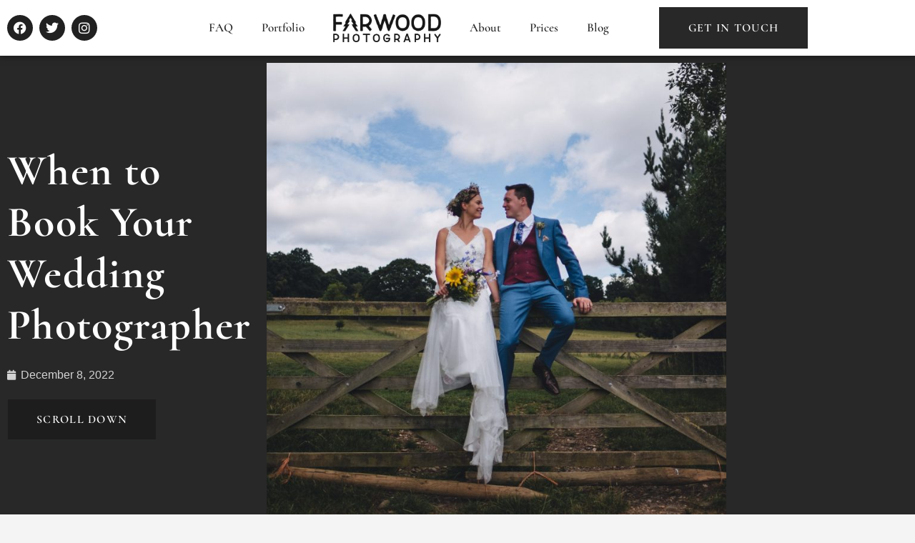

--- FILE ---
content_type: text/html; charset=UTF-8
request_url: https://www.farwoodphotography.com/when-to-book-your-wedding-photographer/
body_size: 14544
content:
<!DOCTYPE html>
<html lang="en-GB">
<head>
	<meta charset="UTF-8">
	<meta name="viewport" content="width=device-width, initial-scale=1.0, viewport-fit=cover" />		<meta name='robots' content='index, follow, max-image-preview:large, max-snippet:-1, max-video-preview:-1' />

	<!-- This site is optimized with the Yoast SEO plugin v26.7 - https://yoast.com/wordpress/plugins/seo/ -->
	<title>When to Book Your Wedding Photographer -</title>
	<link rel="canonical" href="https://www.farwoodphotography.com/when-to-book-your-wedding-photographer/" />
	<meta property="og:locale" content="en_GB" />
	<meta property="og:type" content="article" />
	<meta property="og:title" content="When to Book Your Wedding Photographer -" />
	<meta property="og:description" content="Choosing the right wedding photographer is an important decision and so is when to book them. I look at when to book a wedding photographer to ensure you are not disappointed. &nbsp; There is no set timeline &nbsp; There is no exact timeline for booking your photographer but it is best to do so in&hellip; Continue reading When to Book Your Wedding Photographer" />
	<meta property="og:url" content="https://www.farwoodphotography.com/when-to-book-your-wedding-photographer/" />
	<meta property="article:published_time" content="2022-12-08T12:34:54+00:00" />
	<meta property="og:image" content="https://www.farwoodphotography.com/wp-content/uploads/2022/12/Jet-Lou-Story-365-scaled.jpg" />
	<meta property="og:image:width" content="2560" />
	<meta property="og:image:height" content="2560" />
	<meta property="og:image:type" content="image/jpeg" />
	<meta name="author" content="Click_Hub" />
	<meta name="twitter:card" content="summary_large_image" />
	<meta name="twitter:label1" content="Written by" />
	<meta name="twitter:data1" content="Click_Hub" />
	<meta name="twitter:label2" content="Estimated reading time" />
	<meta name="twitter:data2" content="3 minutes" />
	<script type="application/ld+json" class="yoast-schema-graph">{"@context":"https://schema.org","@graph":[{"@type":"Article","@id":"https://www.farwoodphotography.com/when-to-book-your-wedding-photographer/#article","isPartOf":{"@id":"https://www.farwoodphotography.com/when-to-book-your-wedding-photographer/"},"author":{"name":"Click_Hub","@id":"https://www.farwoodphotography.com/#/schema/person/d53dc79f3f982bd3d73f7a14f51c0e7b"},"headline":"When to Book Your Wedding Photographer","datePublished":"2022-12-08T12:34:54+00:00","mainEntityOfPage":{"@id":"https://www.farwoodphotography.com/when-to-book-your-wedding-photographer/"},"wordCount":609,"image":{"@id":"https://www.farwoodphotography.com/when-to-book-your-wedding-photographer/#primaryimage"},"thumbnailUrl":"https://www.farwoodphotography.com/wp-content/uploads/2022/12/Jet-Lou-Story-365-scaled.jpg","articleSection":["Wedding Tips"],"inLanguage":"en-GB"},{"@type":"WebPage","@id":"https://www.farwoodphotography.com/when-to-book-your-wedding-photographer/","url":"https://www.farwoodphotography.com/when-to-book-your-wedding-photographer/","name":"When to Book Your Wedding Photographer -","isPartOf":{"@id":"https://www.farwoodphotography.com/#website"},"primaryImageOfPage":{"@id":"https://www.farwoodphotography.com/when-to-book-your-wedding-photographer/#primaryimage"},"image":{"@id":"https://www.farwoodphotography.com/when-to-book-your-wedding-photographer/#primaryimage"},"thumbnailUrl":"https://www.farwoodphotography.com/wp-content/uploads/2022/12/Jet-Lou-Story-365-scaled.jpg","datePublished":"2022-12-08T12:34:54+00:00","author":{"@id":"https://www.farwoodphotography.com/#/schema/person/d53dc79f3f982bd3d73f7a14f51c0e7b"},"breadcrumb":{"@id":"https://www.farwoodphotography.com/when-to-book-your-wedding-photographer/#breadcrumb"},"inLanguage":"en-GB","potentialAction":[{"@type":"ReadAction","target":["https://www.farwoodphotography.com/when-to-book-your-wedding-photographer/"]}]},{"@type":"ImageObject","inLanguage":"en-GB","@id":"https://www.farwoodphotography.com/when-to-book-your-wedding-photographer/#primaryimage","url":"https://www.farwoodphotography.com/wp-content/uploads/2022/12/Jet-Lou-Story-365-scaled.jpg","contentUrl":"https://www.farwoodphotography.com/wp-content/uploads/2022/12/Jet-Lou-Story-365-scaled.jpg","width":2560,"height":2560},{"@type":"BreadcrumbList","@id":"https://www.farwoodphotography.com/when-to-book-your-wedding-photographer/#breadcrumb","itemListElement":[{"@type":"ListItem","position":1,"name":"Home","item":"https://www.farwoodphotography.com/"},{"@type":"ListItem","position":2,"name":"When to Book Your Wedding Photographer"}]},{"@type":"WebSite","@id":"https://www.farwoodphotography.com/#website","url":"https://www.farwoodphotography.com/","name":"","description":"","potentialAction":[{"@type":"SearchAction","target":{"@type":"EntryPoint","urlTemplate":"https://www.farwoodphotography.com/?s={search_term_string}"},"query-input":{"@type":"PropertyValueSpecification","valueRequired":true,"valueName":"search_term_string"}}],"inLanguage":"en-GB"},{"@type":"Person","@id":"https://www.farwoodphotography.com/#/schema/person/d53dc79f3f982bd3d73f7a14f51c0e7b","name":"Click_Hub","image":{"@type":"ImageObject","inLanguage":"en-GB","@id":"https://www.farwoodphotography.com/#/schema/person/image/","url":"https://secure.gravatar.com/avatar/bd13a3e690cb1e747ce36b52272fcbde91920811c67873786ea36979b810bd23?s=96&d=mm&r=g","contentUrl":"https://secure.gravatar.com/avatar/bd13a3e690cb1e747ce36b52272fcbde91920811c67873786ea36979b810bd23?s=96&d=mm&r=g","caption":"Click_Hub"},"url":"https://www.farwoodphotography.com/author/click_hub/"}]}</script>
	<!-- / Yoast SEO plugin. -->


<link rel="alternate" type="application/rss+xml" title=" &raquo; Feed" href="https://www.farwoodphotography.com/feed/" />
<link rel="alternate" type="application/rss+xml" title=" &raquo; Comments Feed" href="https://www.farwoodphotography.com/comments/feed/" />
<link rel="alternate" title="oEmbed (JSON)" type="application/json+oembed" href="https://www.farwoodphotography.com/wp-json/oembed/1.0/embed?url=https%3A%2F%2Fwww.farwoodphotography.com%2Fwhen-to-book-your-wedding-photographer%2F" />
<link rel="alternate" title="oEmbed (XML)" type="text/xml+oembed" href="https://www.farwoodphotography.com/wp-json/oembed/1.0/embed?url=https%3A%2F%2Fwww.farwoodphotography.com%2Fwhen-to-book-your-wedding-photographer%2F&#038;format=xml" />
<style id='wp-img-auto-sizes-contain-inline-css'>
img:is([sizes=auto i],[sizes^="auto," i]){contain-intrinsic-size:3000px 1500px}
/*# sourceURL=wp-img-auto-sizes-contain-inline-css */
</style>
<style id='wp-emoji-styles-inline-css'>

	img.wp-smiley, img.emoji {
		display: inline !important;
		border: none !important;
		box-shadow: none !important;
		height: 1em !important;
		width: 1em !important;
		margin: 0 0.07em !important;
		vertical-align: -0.1em !important;
		background: none !important;
		padding: 0 !important;
	}
/*# sourceURL=wp-emoji-styles-inline-css */
</style>
<link rel='stylesheet' id='wp-block-library-css' href='https://www.farwoodphotography.com/wp-includes/css/dist/block-library/style.min.css?ver=6.9' media='all' />
<style id='wp-block-library-theme-inline-css'>
.wp-block-audio :where(figcaption){color:#555;font-size:13px;text-align:center}.is-dark-theme .wp-block-audio :where(figcaption){color:#ffffffa6}.wp-block-audio{margin:0 0 1em}.wp-block-code{border:1px solid #ccc;border-radius:4px;font-family:Menlo,Consolas,monaco,monospace;padding:.8em 1em}.wp-block-embed :where(figcaption){color:#555;font-size:13px;text-align:center}.is-dark-theme .wp-block-embed :where(figcaption){color:#ffffffa6}.wp-block-embed{margin:0 0 1em}.blocks-gallery-caption{color:#555;font-size:13px;text-align:center}.is-dark-theme .blocks-gallery-caption{color:#ffffffa6}:root :where(.wp-block-image figcaption){color:#555;font-size:13px;text-align:center}.is-dark-theme :root :where(.wp-block-image figcaption){color:#ffffffa6}.wp-block-image{margin:0 0 1em}.wp-block-pullquote{border-bottom:4px solid;border-top:4px solid;color:currentColor;margin-bottom:1.75em}.wp-block-pullquote :where(cite),.wp-block-pullquote :where(footer),.wp-block-pullquote__citation{color:currentColor;font-size:.8125em;font-style:normal;text-transform:uppercase}.wp-block-quote{border-left:.25em solid;margin:0 0 1.75em;padding-left:1em}.wp-block-quote cite,.wp-block-quote footer{color:currentColor;font-size:.8125em;font-style:normal;position:relative}.wp-block-quote:where(.has-text-align-right){border-left:none;border-right:.25em solid;padding-left:0;padding-right:1em}.wp-block-quote:where(.has-text-align-center){border:none;padding-left:0}.wp-block-quote.is-large,.wp-block-quote.is-style-large,.wp-block-quote:where(.is-style-plain){border:none}.wp-block-search .wp-block-search__label{font-weight:700}.wp-block-search__button{border:1px solid #ccc;padding:.375em .625em}:where(.wp-block-group.has-background){padding:1.25em 2.375em}.wp-block-separator.has-css-opacity{opacity:.4}.wp-block-separator{border:none;border-bottom:2px solid;margin-left:auto;margin-right:auto}.wp-block-separator.has-alpha-channel-opacity{opacity:1}.wp-block-separator:not(.is-style-wide):not(.is-style-dots){width:100px}.wp-block-separator.has-background:not(.is-style-dots){border-bottom:none;height:1px}.wp-block-separator.has-background:not(.is-style-wide):not(.is-style-dots){height:2px}.wp-block-table{margin:0 0 1em}.wp-block-table td,.wp-block-table th{word-break:normal}.wp-block-table :where(figcaption){color:#555;font-size:13px;text-align:center}.is-dark-theme .wp-block-table :where(figcaption){color:#ffffffa6}.wp-block-video :where(figcaption){color:#555;font-size:13px;text-align:center}.is-dark-theme .wp-block-video :where(figcaption){color:#ffffffa6}.wp-block-video{margin:0 0 1em}:root :where(.wp-block-template-part.has-background){margin-bottom:0;margin-top:0;padding:1.25em 2.375em}
/*# sourceURL=/wp-includes/css/dist/block-library/theme.min.css */
</style>
<style id='classic-theme-styles-inline-css'>
/*! This file is auto-generated */
.wp-block-button__link{color:#fff;background-color:#32373c;border-radius:9999px;box-shadow:none;text-decoration:none;padding:calc(.667em + 2px) calc(1.333em + 2px);font-size:1.125em}.wp-block-file__button{background:#32373c;color:#fff;text-decoration:none}
/*# sourceURL=/wp-includes/css/classic-themes.min.css */
</style>
<link rel='stylesheet' id='twenty-twenty-one-custom-color-overrides-css' href='https://www.farwoodphotography.com/wp-content/themes/twentytwentyone/assets/css/custom-color-overrides.css?ver=2.7' media='all' />
<style id='twenty-twenty-one-custom-color-overrides-inline-css'>
:root .editor-styles-wrapper{--global--color-background: #f4f4f4;--global--color-primary: #000;--global--color-secondary: #000;--button--color-background: #000;--button--color-text-hover: #000;}
/*# sourceURL=twenty-twenty-one-custom-color-overrides-inline-css */
</style>
<style id='global-styles-inline-css'>
:root{--wp--preset--aspect-ratio--square: 1;--wp--preset--aspect-ratio--4-3: 4/3;--wp--preset--aspect-ratio--3-4: 3/4;--wp--preset--aspect-ratio--3-2: 3/2;--wp--preset--aspect-ratio--2-3: 2/3;--wp--preset--aspect-ratio--16-9: 16/9;--wp--preset--aspect-ratio--9-16: 9/16;--wp--preset--color--black: #000000;--wp--preset--color--cyan-bluish-gray: #abb8c3;--wp--preset--color--white: #FFFFFF;--wp--preset--color--pale-pink: #f78da7;--wp--preset--color--vivid-red: #cf2e2e;--wp--preset--color--luminous-vivid-orange: #ff6900;--wp--preset--color--luminous-vivid-amber: #fcb900;--wp--preset--color--light-green-cyan: #7bdcb5;--wp--preset--color--vivid-green-cyan: #00d084;--wp--preset--color--pale-cyan-blue: #8ed1fc;--wp--preset--color--vivid-cyan-blue: #0693e3;--wp--preset--color--vivid-purple: #9b51e0;--wp--preset--color--dark-gray: #28303D;--wp--preset--color--gray: #39414D;--wp--preset--color--green: #D1E4DD;--wp--preset--color--blue: #D1DFE4;--wp--preset--color--purple: #D1D1E4;--wp--preset--color--red: #E4D1D1;--wp--preset--color--orange: #E4DAD1;--wp--preset--color--yellow: #EEEADD;--wp--preset--gradient--vivid-cyan-blue-to-vivid-purple: linear-gradient(135deg,rgb(6,147,227) 0%,rgb(155,81,224) 100%);--wp--preset--gradient--light-green-cyan-to-vivid-green-cyan: linear-gradient(135deg,rgb(122,220,180) 0%,rgb(0,208,130) 100%);--wp--preset--gradient--luminous-vivid-amber-to-luminous-vivid-orange: linear-gradient(135deg,rgb(252,185,0) 0%,rgb(255,105,0) 100%);--wp--preset--gradient--luminous-vivid-orange-to-vivid-red: linear-gradient(135deg,rgb(255,105,0) 0%,rgb(207,46,46) 100%);--wp--preset--gradient--very-light-gray-to-cyan-bluish-gray: linear-gradient(135deg,rgb(238,238,238) 0%,rgb(169,184,195) 100%);--wp--preset--gradient--cool-to-warm-spectrum: linear-gradient(135deg,rgb(74,234,220) 0%,rgb(151,120,209) 20%,rgb(207,42,186) 40%,rgb(238,44,130) 60%,rgb(251,105,98) 80%,rgb(254,248,76) 100%);--wp--preset--gradient--blush-light-purple: linear-gradient(135deg,rgb(255,206,236) 0%,rgb(152,150,240) 100%);--wp--preset--gradient--blush-bordeaux: linear-gradient(135deg,rgb(254,205,165) 0%,rgb(254,45,45) 50%,rgb(107,0,62) 100%);--wp--preset--gradient--luminous-dusk: linear-gradient(135deg,rgb(255,203,112) 0%,rgb(199,81,192) 50%,rgb(65,88,208) 100%);--wp--preset--gradient--pale-ocean: linear-gradient(135deg,rgb(255,245,203) 0%,rgb(182,227,212) 50%,rgb(51,167,181) 100%);--wp--preset--gradient--electric-grass: linear-gradient(135deg,rgb(202,248,128) 0%,rgb(113,206,126) 100%);--wp--preset--gradient--midnight: linear-gradient(135deg,rgb(2,3,129) 0%,rgb(40,116,252) 100%);--wp--preset--gradient--purple-to-yellow: linear-gradient(160deg, #D1D1E4 0%, #EEEADD 100%);--wp--preset--gradient--yellow-to-purple: linear-gradient(160deg, #EEEADD 0%, #D1D1E4 100%);--wp--preset--gradient--green-to-yellow: linear-gradient(160deg, #D1E4DD 0%, #EEEADD 100%);--wp--preset--gradient--yellow-to-green: linear-gradient(160deg, #EEEADD 0%, #D1E4DD 100%);--wp--preset--gradient--red-to-yellow: linear-gradient(160deg, #E4D1D1 0%, #EEEADD 100%);--wp--preset--gradient--yellow-to-red: linear-gradient(160deg, #EEEADD 0%, #E4D1D1 100%);--wp--preset--gradient--purple-to-red: linear-gradient(160deg, #D1D1E4 0%, #E4D1D1 100%);--wp--preset--gradient--red-to-purple: linear-gradient(160deg, #E4D1D1 0%, #D1D1E4 100%);--wp--preset--font-size--small: 18px;--wp--preset--font-size--medium: 20px;--wp--preset--font-size--large: 24px;--wp--preset--font-size--x-large: 42px;--wp--preset--font-size--extra-small: 16px;--wp--preset--font-size--normal: 20px;--wp--preset--font-size--extra-large: 40px;--wp--preset--font-size--huge: 96px;--wp--preset--font-size--gigantic: 144px;--wp--preset--spacing--20: 0.44rem;--wp--preset--spacing--30: 0.67rem;--wp--preset--spacing--40: 1rem;--wp--preset--spacing--50: 1.5rem;--wp--preset--spacing--60: 2.25rem;--wp--preset--spacing--70: 3.38rem;--wp--preset--spacing--80: 5.06rem;--wp--preset--shadow--natural: 6px 6px 9px rgba(0, 0, 0, 0.2);--wp--preset--shadow--deep: 12px 12px 50px rgba(0, 0, 0, 0.4);--wp--preset--shadow--sharp: 6px 6px 0px rgba(0, 0, 0, 0.2);--wp--preset--shadow--outlined: 6px 6px 0px -3px rgb(255, 255, 255), 6px 6px rgb(0, 0, 0);--wp--preset--shadow--crisp: 6px 6px 0px rgb(0, 0, 0);}:where(.is-layout-flex){gap: 0.5em;}:where(.is-layout-grid){gap: 0.5em;}body .is-layout-flex{display: flex;}.is-layout-flex{flex-wrap: wrap;align-items: center;}.is-layout-flex > :is(*, div){margin: 0;}body .is-layout-grid{display: grid;}.is-layout-grid > :is(*, div){margin: 0;}:where(.wp-block-columns.is-layout-flex){gap: 2em;}:where(.wp-block-columns.is-layout-grid){gap: 2em;}:where(.wp-block-post-template.is-layout-flex){gap: 1.25em;}:where(.wp-block-post-template.is-layout-grid){gap: 1.25em;}.has-black-color{color: var(--wp--preset--color--black) !important;}.has-cyan-bluish-gray-color{color: var(--wp--preset--color--cyan-bluish-gray) !important;}.has-white-color{color: var(--wp--preset--color--white) !important;}.has-pale-pink-color{color: var(--wp--preset--color--pale-pink) !important;}.has-vivid-red-color{color: var(--wp--preset--color--vivid-red) !important;}.has-luminous-vivid-orange-color{color: var(--wp--preset--color--luminous-vivid-orange) !important;}.has-luminous-vivid-amber-color{color: var(--wp--preset--color--luminous-vivid-amber) !important;}.has-light-green-cyan-color{color: var(--wp--preset--color--light-green-cyan) !important;}.has-vivid-green-cyan-color{color: var(--wp--preset--color--vivid-green-cyan) !important;}.has-pale-cyan-blue-color{color: var(--wp--preset--color--pale-cyan-blue) !important;}.has-vivid-cyan-blue-color{color: var(--wp--preset--color--vivid-cyan-blue) !important;}.has-vivid-purple-color{color: var(--wp--preset--color--vivid-purple) !important;}.has-black-background-color{background-color: var(--wp--preset--color--black) !important;}.has-cyan-bluish-gray-background-color{background-color: var(--wp--preset--color--cyan-bluish-gray) !important;}.has-white-background-color{background-color: var(--wp--preset--color--white) !important;}.has-pale-pink-background-color{background-color: var(--wp--preset--color--pale-pink) !important;}.has-vivid-red-background-color{background-color: var(--wp--preset--color--vivid-red) !important;}.has-luminous-vivid-orange-background-color{background-color: var(--wp--preset--color--luminous-vivid-orange) !important;}.has-luminous-vivid-amber-background-color{background-color: var(--wp--preset--color--luminous-vivid-amber) !important;}.has-light-green-cyan-background-color{background-color: var(--wp--preset--color--light-green-cyan) !important;}.has-vivid-green-cyan-background-color{background-color: var(--wp--preset--color--vivid-green-cyan) !important;}.has-pale-cyan-blue-background-color{background-color: var(--wp--preset--color--pale-cyan-blue) !important;}.has-vivid-cyan-blue-background-color{background-color: var(--wp--preset--color--vivid-cyan-blue) !important;}.has-vivid-purple-background-color{background-color: var(--wp--preset--color--vivid-purple) !important;}.has-black-border-color{border-color: var(--wp--preset--color--black) !important;}.has-cyan-bluish-gray-border-color{border-color: var(--wp--preset--color--cyan-bluish-gray) !important;}.has-white-border-color{border-color: var(--wp--preset--color--white) !important;}.has-pale-pink-border-color{border-color: var(--wp--preset--color--pale-pink) !important;}.has-vivid-red-border-color{border-color: var(--wp--preset--color--vivid-red) !important;}.has-luminous-vivid-orange-border-color{border-color: var(--wp--preset--color--luminous-vivid-orange) !important;}.has-luminous-vivid-amber-border-color{border-color: var(--wp--preset--color--luminous-vivid-amber) !important;}.has-light-green-cyan-border-color{border-color: var(--wp--preset--color--light-green-cyan) !important;}.has-vivid-green-cyan-border-color{border-color: var(--wp--preset--color--vivid-green-cyan) !important;}.has-pale-cyan-blue-border-color{border-color: var(--wp--preset--color--pale-cyan-blue) !important;}.has-vivid-cyan-blue-border-color{border-color: var(--wp--preset--color--vivid-cyan-blue) !important;}.has-vivid-purple-border-color{border-color: var(--wp--preset--color--vivid-purple) !important;}.has-vivid-cyan-blue-to-vivid-purple-gradient-background{background: var(--wp--preset--gradient--vivid-cyan-blue-to-vivid-purple) !important;}.has-light-green-cyan-to-vivid-green-cyan-gradient-background{background: var(--wp--preset--gradient--light-green-cyan-to-vivid-green-cyan) !important;}.has-luminous-vivid-amber-to-luminous-vivid-orange-gradient-background{background: var(--wp--preset--gradient--luminous-vivid-amber-to-luminous-vivid-orange) !important;}.has-luminous-vivid-orange-to-vivid-red-gradient-background{background: var(--wp--preset--gradient--luminous-vivid-orange-to-vivid-red) !important;}.has-very-light-gray-to-cyan-bluish-gray-gradient-background{background: var(--wp--preset--gradient--very-light-gray-to-cyan-bluish-gray) !important;}.has-cool-to-warm-spectrum-gradient-background{background: var(--wp--preset--gradient--cool-to-warm-spectrum) !important;}.has-blush-light-purple-gradient-background{background: var(--wp--preset--gradient--blush-light-purple) !important;}.has-blush-bordeaux-gradient-background{background: var(--wp--preset--gradient--blush-bordeaux) !important;}.has-luminous-dusk-gradient-background{background: var(--wp--preset--gradient--luminous-dusk) !important;}.has-pale-ocean-gradient-background{background: var(--wp--preset--gradient--pale-ocean) !important;}.has-electric-grass-gradient-background{background: var(--wp--preset--gradient--electric-grass) !important;}.has-midnight-gradient-background{background: var(--wp--preset--gradient--midnight) !important;}.has-small-font-size{font-size: var(--wp--preset--font-size--small) !important;}.has-medium-font-size{font-size: var(--wp--preset--font-size--medium) !important;}.has-large-font-size{font-size: var(--wp--preset--font-size--large) !important;}.has-x-large-font-size{font-size: var(--wp--preset--font-size--x-large) !important;}
:where(.wp-block-post-template.is-layout-flex){gap: 1.25em;}:where(.wp-block-post-template.is-layout-grid){gap: 1.25em;}
:where(.wp-block-term-template.is-layout-flex){gap: 1.25em;}:where(.wp-block-term-template.is-layout-grid){gap: 1.25em;}
:where(.wp-block-columns.is-layout-flex){gap: 2em;}:where(.wp-block-columns.is-layout-grid){gap: 2em;}
:root :where(.wp-block-pullquote){font-size: 1.5em;line-height: 1.6;}
/*# sourceURL=global-styles-inline-css */
</style>
<link rel='stylesheet' id='twenty-twenty-one-style-css' href='https://www.farwoodphotography.com/wp-content/themes/twentytwentyone/style.css?ver=2.7' media='all' />
<style id='twenty-twenty-one-style-inline-css'>
:root{--global--color-background: #f4f4f4;--global--color-primary: #000;--global--color-secondary: #000;--button--color-background: #000;--button--color-text-hover: #000;}
/*# sourceURL=twenty-twenty-one-style-inline-css */
</style>
<link rel='stylesheet' id='twenty-twenty-one-print-style-css' href='https://www.farwoodphotography.com/wp-content/themes/twentytwentyone/assets/css/print.css?ver=2.7' media='print' />
<link rel='stylesheet' id='elementor-frontend-css' href='https://www.farwoodphotography.com/wp-content/plugins/elementor/assets/css/frontend.min.css?ver=3.34.1' media='all' />
<link rel='stylesheet' id='widget-social-icons-css' href='https://www.farwoodphotography.com/wp-content/plugins/elementor/assets/css/widget-social-icons.min.css?ver=3.34.1' media='all' />
<link rel='stylesheet' id='e-apple-webkit-css' href='https://www.farwoodphotography.com/wp-content/plugins/elementor/assets/css/conditionals/apple-webkit.min.css?ver=3.34.1' media='all' />
<link rel='stylesheet' id='widget-nav-menu-css' href='https://www.farwoodphotography.com/wp-content/plugins/elementor-pro/assets/css/widget-nav-menu.min.css?ver=3.34.0' media='all' />
<link rel='stylesheet' id='widget-image-css' href='https://www.farwoodphotography.com/wp-content/plugins/elementor/assets/css/widget-image.min.css?ver=3.34.1' media='all' />
<link rel='stylesheet' id='e-sticky-css' href='https://www.farwoodphotography.com/wp-content/plugins/elementor-pro/assets/css/modules/sticky.min.css?ver=3.34.0' media='all' />
<link rel='stylesheet' id='widget-heading-css' href='https://www.farwoodphotography.com/wp-content/plugins/elementor/assets/css/widget-heading.min.css?ver=3.34.1' media='all' />
<link rel='stylesheet' id='e-animation-fadeIn-css' href='https://www.farwoodphotography.com/wp-content/plugins/elementor/assets/lib/animations/styles/fadeIn.min.css?ver=3.34.1' media='all' />
<link rel='stylesheet' id='widget-post-info-css' href='https://www.farwoodphotography.com/wp-content/plugins/elementor-pro/assets/css/widget-post-info.min.css?ver=3.34.0' media='all' />
<link rel='stylesheet' id='widget-icon-list-css' href='https://www.farwoodphotography.com/wp-content/plugins/elementor/assets/css/widget-icon-list.min.css?ver=3.34.1' media='all' />
<link rel='stylesheet' id='elementor-icons-shared-0-css' href='https://www.farwoodphotography.com/wp-content/plugins/elementor/assets/lib/font-awesome/css/fontawesome.min.css?ver=5.15.3' media='all' />
<link rel='stylesheet' id='elementor-icons-fa-regular-css' href='https://www.farwoodphotography.com/wp-content/plugins/elementor/assets/lib/font-awesome/css/regular.min.css?ver=5.15.3' media='all' />
<link rel='stylesheet' id='elementor-icons-fa-solid-css' href='https://www.farwoodphotography.com/wp-content/plugins/elementor/assets/lib/font-awesome/css/solid.min.css?ver=5.15.3' media='all' />
<link rel='stylesheet' id='widget-text-editor-css' href='https://www.farwoodphotography.com/wp-content/plugins/elementor/assets/css/widget-text-editor.min.css?ver=3.34.1' media='all' />
<link rel='stylesheet' id='elementor-icons-css' href='https://www.farwoodphotography.com/wp-content/plugins/elementor/assets/lib/eicons/css/elementor-icons.min.css?ver=5.45.0' media='all' />
<link rel='stylesheet' id='elementor-post-43-css' href='https://www.farwoodphotography.com/wp-content/uploads/elementor/css/post-43.css?ver=1767849969' media='all' />
<link rel='stylesheet' id='elementor-post-21-css' href='https://www.farwoodphotography.com/wp-content/uploads/elementor/css/post-21.css?ver=1767849969' media='all' />
<link rel='stylesheet' id='elementor-post-27-css' href='https://www.farwoodphotography.com/wp-content/uploads/elementor/css/post-27.css?ver=1767849969' media='all' />
<link rel='stylesheet' id='elementor-post-915-css' href='https://www.farwoodphotography.com/wp-content/uploads/elementor/css/post-915.css?ver=1767849969' media='all' />
<link rel='stylesheet' id='elementor-gf-local-cormorant-css' href='https://www.farwoodphotography.com/wp-content/uploads/elementor/google-fonts/css/cormorant.css?ver=1742275539' media='all' />
<link rel='stylesheet' id='elementor-gf-local-heebo-css' href='https://www.farwoodphotography.com/wp-content/uploads/elementor/google-fonts/css/heebo.css?ver=1742275539' media='all' />
<link rel='stylesheet' id='elementor-gf-local-yesteryear-css' href='https://www.farwoodphotography.com/wp-content/uploads/elementor/google-fonts/css/yesteryear.css?ver=1742275539' media='all' />
<link rel='stylesheet' id='elementor-icons-fa-brands-css' href='https://www.farwoodphotography.com/wp-content/plugins/elementor/assets/lib/font-awesome/css/brands.min.css?ver=5.15.3' media='all' />
<script id="twenty-twenty-one-ie11-polyfills-js-after">
( Element.prototype.matches && Element.prototype.closest && window.NodeList && NodeList.prototype.forEach ) || document.write( '<script src="https://www.farwoodphotography.com/wp-content/themes/twentytwentyone/assets/js/polyfills.js?ver=2.7"></scr' + 'ipt>' );
//# sourceURL=twenty-twenty-one-ie11-polyfills-js-after
</script>
<script src="https://www.farwoodphotography.com/wp-content/themes/twentytwentyone/assets/js/primary-navigation.js?ver=2.7" id="twenty-twenty-one-primary-navigation-script-js" defer data-wp-strategy="defer"></script>
<script src="https://www.farwoodphotography.com/wp-includes/js/jquery/jquery.min.js?ver=3.7.1" id="jquery-core-js"></script>
<script src="https://www.farwoodphotography.com/wp-includes/js/jquery/jquery-migrate.min.js?ver=3.4.1" id="jquery-migrate-js"></script>
<link rel="https://api.w.org/" href="https://www.farwoodphotography.com/wp-json/" /><link rel="alternate" title="JSON" type="application/json" href="https://www.farwoodphotography.com/wp-json/wp/v2/posts/1232" /><link rel="EditURI" type="application/rsd+xml" title="RSD" href="https://www.farwoodphotography.com/xmlrpc.php?rsd" />
<meta name="generator" content="WordPress 6.9" />
<link rel='shortlink' href='https://www.farwoodphotography.com/?p=1232' />
<meta name="generator" content="Elementor 3.34.1; features: additional_custom_breakpoints; settings: css_print_method-external, google_font-enabled, font_display-auto">
			<style>
				.e-con.e-parent:nth-of-type(n+4):not(.e-lazyloaded):not(.e-no-lazyload),
				.e-con.e-parent:nth-of-type(n+4):not(.e-lazyloaded):not(.e-no-lazyload) * {
					background-image: none !important;
				}
				@media screen and (max-height: 1024px) {
					.e-con.e-parent:nth-of-type(n+3):not(.e-lazyloaded):not(.e-no-lazyload),
					.e-con.e-parent:nth-of-type(n+3):not(.e-lazyloaded):not(.e-no-lazyload) * {
						background-image: none !important;
					}
				}
				@media screen and (max-height: 640px) {
					.e-con.e-parent:nth-of-type(n+2):not(.e-lazyloaded):not(.e-no-lazyload),
					.e-con.e-parent:nth-of-type(n+2):not(.e-lazyloaded):not(.e-no-lazyload) * {
						background-image: none !important;
					}
				}
			</style>
			<style id="custom-background-css">
body.custom-background { background-color: #f4f4f4; }
</style>
	<!-- Global site tag (gtag.js) - Google Analytics -->
<script async
src="https://www.googletagmanager.com/gtag/js?id=UA-90615315-1"></script>
<script>
   window.dataLayer = window.dataLayer || [];
   function gtag(){dataLayer.push(arguments);}
   gtag('js', new Date());

   gtag('config', 'UA-90615315-1');
</script>

<!-- Global site tag (gtag.js) - Google Analytics -->
<script async src="https://www.googletagmanager.com/gtag/js?id=G-6K4W9N3VLJ"></script>
<script>
  window.dataLayer = window.dataLayer || [];
  function gtag(){dataLayer.push(arguments);}
  gtag('js', new Date());

  gtag('config', 'G-6K4W9N3VLJ');
</script><link rel="icon" href="https://www.farwoodphotography.com/wp-content/uploads/2021/12/cropped-Group-13-32x32.jpg" sizes="32x32" />
<link rel="icon" href="https://www.farwoodphotography.com/wp-content/uploads/2021/12/cropped-Group-13-192x192.jpg" sizes="192x192" />
<link rel="apple-touch-icon" href="https://www.farwoodphotography.com/wp-content/uploads/2021/12/cropped-Group-13-180x180.jpg" />
<meta name="msapplication-TileImage" content="https://www.farwoodphotography.com/wp-content/uploads/2021/12/cropped-Group-13-270x270.jpg" />
</head>
<body class="wp-singular post-template-default single single-post postid-1232 single-format-standard custom-background wp-embed-responsive wp-theme-twentytwentyone is-light-theme has-background-white no-js singular has-main-navigation no-widgets elementor-default elementor-template-full-width elementor-kit-43 elementor-page-915">

		<header data-elementor-type="header" data-elementor-id="21" class="elementor elementor-21 elementor-location-header" data-elementor-post-type="elementor_library">
					<section class="elementor-section elementor-top-section elementor-element elementor-element-0b1230a elementor-hidden-tablet elementor-hidden-mobile elementor-section-boxed elementor-section-height-default elementor-section-height-default" data-id="0b1230a" data-element_type="section" data-settings="{&quot;background_background&quot;:&quot;classic&quot;,&quot;sticky&quot;:&quot;top&quot;,&quot;sticky_on&quot;:[&quot;desktop&quot;,&quot;tablet&quot;,&quot;mobile&quot;],&quot;sticky_offset&quot;:0,&quot;sticky_effects_offset&quot;:0,&quot;sticky_anchor_link_offset&quot;:0}">
						<div class="elementor-container elementor-column-gap-default">
					<div class="elementor-column elementor-col-20 elementor-top-column elementor-element elementor-element-abf3d37" data-id="abf3d37" data-element_type="column">
			<div class="elementor-widget-wrap elementor-element-populated">
						<div class="elementor-element elementor-element-a10c682 elementor-shape-circle e-grid-align-left elementor-grid-0 elementor-widget elementor-widget-social-icons" data-id="a10c682" data-element_type="widget" data-widget_type="social-icons.default">
				<div class="elementor-widget-container">
							<div class="elementor-social-icons-wrapper elementor-grid" role="list">
							<span class="elementor-grid-item" role="listitem">
					<a class="elementor-icon elementor-social-icon elementor-social-icon-facebook elementor-repeater-item-b0b701d" href="https://www.facebook.com/farwoodphotography" target="_blank">
						<span class="elementor-screen-only">Facebook</span>
						<i aria-hidden="true" class="fab fa-facebook"></i>					</a>
				</span>
							<span class="elementor-grid-item" role="listitem">
					<a class="elementor-icon elementor-social-icon elementor-social-icon-twitter elementor-repeater-item-000e1c8" href="https://twitter.com/FarwoodPhoto" target="_blank">
						<span class="elementor-screen-only">Twitter</span>
						<i aria-hidden="true" class="fab fa-twitter"></i>					</a>
				</span>
							<span class="elementor-grid-item" role="listitem">
					<a class="elementor-icon elementor-social-icon elementor-social-icon-instagram elementor-repeater-item-e4363ea" href="https://www.instagram.com/farwoodphotography/" target="_blank">
						<span class="elementor-screen-only">Instagram</span>
						<i aria-hidden="true" class="fab fa-instagram"></i>					</a>
				</span>
					</div>
						</div>
				</div>
					</div>
		</div>
				<div class="elementor-column elementor-col-20 elementor-top-column elementor-element elementor-element-4a1981d" data-id="4a1981d" data-element_type="column">
			<div class="elementor-widget-wrap elementor-element-populated">
						<div class="elementor-element elementor-element-6919bfc elementor-nav-menu__align-end elementor-nav-menu--dropdown-tablet elementor-nav-menu__text-align-aside elementor-nav-menu--toggle elementor-nav-menu--burger elementor-widget elementor-widget-nav-menu" data-id="6919bfc" data-element_type="widget" data-settings="{&quot;layout&quot;:&quot;horizontal&quot;,&quot;submenu_icon&quot;:{&quot;value&quot;:&quot;&lt;i class=\&quot;fas fa-caret-down\&quot; aria-hidden=\&quot;true\&quot;&gt;&lt;\/i&gt;&quot;,&quot;library&quot;:&quot;fa-solid&quot;},&quot;toggle&quot;:&quot;burger&quot;}" data-widget_type="nav-menu.default">
				<div class="elementor-widget-container">
								<nav aria-label="Menu" class="elementor-nav-menu--main elementor-nav-menu__container elementor-nav-menu--layout-horizontal e--pointer-underline e--animation-fade">
				<ul id="menu-1-6919bfc" class="elementor-nav-menu"><li class="menu-item menu-item-type-post_type menu-item-object-page menu-item-839"><a href="https://www.farwoodphotography.com/faq/" class="elementor-item">FAQ</a></li>
<li class="menu-item menu-item-type-post_type menu-item-object-page menu-item-838"><a href="https://www.farwoodphotography.com/portfolio/" class="elementor-item">Portfolio</a></li>
</ul>			</nav>
					<div class="elementor-menu-toggle" role="button" tabindex="0" aria-label="Menu Toggle" aria-expanded="false">
			<i aria-hidden="true" role="presentation" class="elementor-menu-toggle__icon--open eicon-menu-bar"></i><i aria-hidden="true" role="presentation" class="elementor-menu-toggle__icon--close eicon-close"></i>		</div>
					<nav class="elementor-nav-menu--dropdown elementor-nav-menu__container" aria-hidden="true">
				<ul id="menu-2-6919bfc" class="elementor-nav-menu"><li class="menu-item menu-item-type-post_type menu-item-object-page menu-item-839"><a href="https://www.farwoodphotography.com/faq/" class="elementor-item" tabindex="-1">FAQ</a></li>
<li class="menu-item menu-item-type-post_type menu-item-object-page menu-item-838"><a href="https://www.farwoodphotography.com/portfolio/" class="elementor-item" tabindex="-1">Portfolio</a></li>
</ul>			</nav>
						</div>
				</div>
					</div>
		</div>
				<div class="elementor-column elementor-col-20 elementor-top-column elementor-element elementor-element-1dcc9ff" data-id="1dcc9ff" data-element_type="column">
			<div class="elementor-widget-wrap elementor-element-populated">
						<div class="elementor-element elementor-element-f197755 elementor-widget elementor-widget-image" data-id="f197755" data-element_type="widget" data-widget_type="image.default">
				<div class="elementor-widget-container">
																<a href="https://www.farwoodphotography.com">
							<img src="https://www.farwoodphotography.com/wp-content/uploads/2019/08/Asset-2.png" title="Asset 2" alt="Asset 2" loading="lazy" />								</a>
															</div>
				</div>
					</div>
		</div>
				<div class="elementor-column elementor-col-20 elementor-top-column elementor-element elementor-element-b49919c" data-id="b49919c" data-element_type="column">
			<div class="elementor-widget-wrap elementor-element-populated">
						<div class="elementor-element elementor-element-5b7a5f1 elementor-nav-menu__align-start elementor-nav-menu--dropdown-tablet elementor-nav-menu__text-align-aside elementor-nav-menu--toggle elementor-nav-menu--burger elementor-widget elementor-widget-nav-menu" data-id="5b7a5f1" data-element_type="widget" data-settings="{&quot;layout&quot;:&quot;horizontal&quot;,&quot;submenu_icon&quot;:{&quot;value&quot;:&quot;&lt;i class=\&quot;fas fa-caret-down\&quot; aria-hidden=\&quot;true\&quot;&gt;&lt;\/i&gt;&quot;,&quot;library&quot;:&quot;fa-solid&quot;},&quot;toggle&quot;:&quot;burger&quot;}" data-widget_type="nav-menu.default">
				<div class="elementor-widget-container">
								<nav aria-label="Menu" class="elementor-nav-menu--main elementor-nav-menu__container elementor-nav-menu--layout-horizontal e--pointer-underline e--animation-fade">
				<ul id="menu-1-5b7a5f1" class="elementor-nav-menu"><li class="menu-item menu-item-type-post_type menu-item-object-page menu-item-841"><a href="https://www.farwoodphotography.com/about-farwood/" class="elementor-item">About</a></li>
<li class="menu-item menu-item-type-post_type menu-item-object-page menu-item-840"><a href="https://www.farwoodphotography.com/prices/" class="elementor-item">Prices</a></li>
<li class="menu-item menu-item-type-post_type menu-item-object-page menu-item-1375"><a href="https://www.farwoodphotography.com/blog/" class="elementor-item">Blog</a></li>
</ul>			</nav>
					<div class="elementor-menu-toggle" role="button" tabindex="0" aria-label="Menu Toggle" aria-expanded="false">
			<i aria-hidden="true" role="presentation" class="elementor-menu-toggle__icon--open eicon-menu-bar"></i><i aria-hidden="true" role="presentation" class="elementor-menu-toggle__icon--close eicon-close"></i>		</div>
					<nav class="elementor-nav-menu--dropdown elementor-nav-menu__container" aria-hidden="true">
				<ul id="menu-2-5b7a5f1" class="elementor-nav-menu"><li class="menu-item menu-item-type-post_type menu-item-object-page menu-item-841"><a href="https://www.farwoodphotography.com/about-farwood/" class="elementor-item" tabindex="-1">About</a></li>
<li class="menu-item menu-item-type-post_type menu-item-object-page menu-item-840"><a href="https://www.farwoodphotography.com/prices/" class="elementor-item" tabindex="-1">Prices</a></li>
<li class="menu-item menu-item-type-post_type menu-item-object-page menu-item-1375"><a href="https://www.farwoodphotography.com/blog/" class="elementor-item" tabindex="-1">Blog</a></li>
</ul>			</nav>
						</div>
				</div>
					</div>
		</div>
				<div class="elementor-column elementor-col-20 elementor-top-column elementor-element elementor-element-92a58e7" data-id="92a58e7" data-element_type="column">
			<div class="elementor-widget-wrap elementor-element-populated">
						<div class="elementor-element elementor-element-d3192e7 elementor-align-justify elementor-mobile-align-justify elementor-widget elementor-widget-button" data-id="d3192e7" data-element_type="widget" data-widget_type="button.default">
				<div class="elementor-widget-container">
									<div class="elementor-button-wrapper">
					<a class="elementor-button elementor-button-link elementor-size-sm" href="https://www.farwoodphotography.com/contact-us">
						<span class="elementor-button-content-wrapper">
									<span class="elementor-button-text">Get in touch</span>
					</span>
					</a>
				</div>
								</div>
				</div>
					</div>
		</div>
					</div>
		</section>
				<section class="elementor-section elementor-top-section elementor-element elementor-element-f5ce834 elementor-hidden-desktop elementor-section-boxed elementor-section-height-default elementor-section-height-default" data-id="f5ce834" data-element_type="section" data-settings="{&quot;background_background&quot;:&quot;classic&quot;}">
						<div class="elementor-container elementor-column-gap-default">
					<div class="elementor-column elementor-col-50 elementor-top-column elementor-element elementor-element-6d7c276" data-id="6d7c276" data-element_type="column">
			<div class="elementor-widget-wrap elementor-element-populated">
						<div class="elementor-element elementor-element-7468d37 elementor-widget elementor-widget-image" data-id="7468d37" data-element_type="widget" data-widget_type="image.default">
				<div class="elementor-widget-container">
																<a href="https://www.farwoodphotography.com">
							<img src="https://www.farwoodphotography.com/wp-content/uploads/2019/08/Asset-2.png" title="Asset 2" alt="Asset 2" loading="lazy" />								</a>
															</div>
				</div>
					</div>
		</div>
				<div class="elementor-column elementor-col-50 elementor-top-column elementor-element elementor-element-0719531" data-id="0719531" data-element_type="column">
			<div class="elementor-widget-wrap elementor-element-populated">
						<div class="elementor-element elementor-element-2e48cc0 elementor-nav-menu__align-end elementor-nav-menu--stretch elementor-nav-menu--dropdown-tablet elementor-nav-menu__text-align-aside elementor-nav-menu--toggle elementor-nav-menu--burger elementor-widget elementor-widget-nav-menu" data-id="2e48cc0" data-element_type="widget" data-settings="{&quot;full_width&quot;:&quot;stretch&quot;,&quot;layout&quot;:&quot;horizontal&quot;,&quot;submenu_icon&quot;:{&quot;value&quot;:&quot;&lt;i class=\&quot;fas fa-caret-down\&quot; aria-hidden=\&quot;true\&quot;&gt;&lt;\/i&gt;&quot;,&quot;library&quot;:&quot;fa-solid&quot;},&quot;toggle&quot;:&quot;burger&quot;}" data-widget_type="nav-menu.default">
				<div class="elementor-widget-container">
								<nav aria-label="Menu" class="elementor-nav-menu--main elementor-nav-menu__container elementor-nav-menu--layout-horizontal e--pointer-underline e--animation-fade">
				<ul id="menu-1-2e48cc0" class="elementor-nav-menu"><li class="menu-item menu-item-type-post_type menu-item-object-page menu-item-719"><a href="https://www.farwoodphotography.com/about-farwood/" class="elementor-item">About</a></li>
<li class="menu-item menu-item-type-post_type menu-item-object-page menu-item-282"><a href="https://www.farwoodphotography.com/faq/" class="elementor-item">FAQ</a></li>
<li class="menu-item menu-item-type-post_type menu-item-object-page menu-item-779"><a href="https://www.farwoodphotography.com/prices/" class="elementor-item">Prices</a></li>
<li class="menu-item menu-item-type-post_type menu-item-object-page menu-item-320"><a href="https://www.farwoodphotography.com/portfolio/" class="elementor-item">Portfolio</a></li>
<li class="menu-item menu-item-type-post_type menu-item-object-page menu-item-933"><a href="https://www.farwoodphotography.com/blog/" class="elementor-item">Blog</a></li>
<li class="menu-item menu-item-type-post_type menu-item-object-page menu-item-892"><a href="https://www.farwoodphotography.com/contact-us/" class="elementor-item">Contact</a></li>
</ul>			</nav>
					<div class="elementor-menu-toggle" role="button" tabindex="0" aria-label="Menu Toggle" aria-expanded="false">
			<i aria-hidden="true" role="presentation" class="elementor-menu-toggle__icon--open eicon-menu-bar"></i><i aria-hidden="true" role="presentation" class="elementor-menu-toggle__icon--close eicon-close"></i>		</div>
					<nav class="elementor-nav-menu--dropdown elementor-nav-menu__container" aria-hidden="true">
				<ul id="menu-2-2e48cc0" class="elementor-nav-menu"><li class="menu-item menu-item-type-post_type menu-item-object-page menu-item-719"><a href="https://www.farwoodphotography.com/about-farwood/" class="elementor-item" tabindex="-1">About</a></li>
<li class="menu-item menu-item-type-post_type menu-item-object-page menu-item-282"><a href="https://www.farwoodphotography.com/faq/" class="elementor-item" tabindex="-1">FAQ</a></li>
<li class="menu-item menu-item-type-post_type menu-item-object-page menu-item-779"><a href="https://www.farwoodphotography.com/prices/" class="elementor-item" tabindex="-1">Prices</a></li>
<li class="menu-item menu-item-type-post_type menu-item-object-page menu-item-320"><a href="https://www.farwoodphotography.com/portfolio/" class="elementor-item" tabindex="-1">Portfolio</a></li>
<li class="menu-item menu-item-type-post_type menu-item-object-page menu-item-933"><a href="https://www.farwoodphotography.com/blog/" class="elementor-item" tabindex="-1">Blog</a></li>
<li class="menu-item menu-item-type-post_type menu-item-object-page menu-item-892"><a href="https://www.farwoodphotography.com/contact-us/" class="elementor-item" tabindex="-1">Contact</a></li>
</ul>			</nav>
						</div>
				</div>
					</div>
		</div>
					</div>
		</section>
				</header>
				<div data-elementor-type="single-post" data-elementor-id="915" class="elementor elementor-915 elementor-location-single post-1232 post type-post status-publish format-standard has-post-thumbnail hentry category-wedding-tips entry" data-elementor-post-type="elementor_library">
					<section class="elementor-section elementor-top-section elementor-element elementor-element-efaf4ed elementor-section-height-min-height elementor-section-boxed elementor-section-height-default elementor-section-items-middle" data-id="efaf4ed" data-element_type="section" data-settings="{&quot;background_background&quot;:&quot;classic&quot;}">
						<div class="elementor-container elementor-column-gap-default">
					<div class="elementor-column elementor-col-50 elementor-top-column elementor-element elementor-element-dcce162" data-id="dcce162" data-element_type="column">
			<div class="elementor-widget-wrap elementor-element-populated">
						<div class="elementor-element elementor-element-2515ba95 elementor-invisible elementor-widget elementor-widget-heading" data-id="2515ba95" data-element_type="widget" data-settings="{&quot;_animation&quot;:&quot;fadeIn&quot;}" data-widget_type="heading.default">
				<div class="elementor-widget-container">
					<h1 class="elementor-heading-title elementor-size-default">When to Book Your Wedding Photographer</h1>				</div>
				</div>
				<div class="elementor-element elementor-element-71d5ae5 elementor-invisible elementor-widget elementor-widget-post-info" data-id="71d5ae5" data-element_type="widget" data-settings="{&quot;_animation&quot;:&quot;fadeIn&quot;}" data-widget_type="post-info.default">
				<div class="elementor-widget-container">
							<ul class="elementor-inline-items elementor-icon-list-items elementor-post-info">
								<li class="elementor-icon-list-item elementor-repeater-item-51ab962 elementor-inline-item" itemprop="datePublished">
						<a href="https://www.farwoodphotography.com/2022/12/08/">
											<span class="elementor-icon-list-icon">
								<i aria-hidden="true" class="fas fa-calendar"></i>							</span>
									<span class="elementor-icon-list-text elementor-post-info__item elementor-post-info__item--type-date">
										<time>December 8, 2022</time>					</span>
									</a>
				</li>
				</ul>
						</div>
				</div>
				<div class="elementor-element elementor-element-3e8eaf2 elementor-align-left elementor-mobile-align-justify elementor-tablet-align-left elementor-hidden-tablet elementor-hidden-mobile elementor-invisible elementor-widget elementor-widget-button" data-id="3e8eaf2" data-element_type="widget" data-settings="{&quot;_animation&quot;:&quot;fadeIn&quot;,&quot;_animation_delay&quot;:300}" data-widget_type="button.default">
				<div class="elementor-widget-container">
									<div class="elementor-button-wrapper">
					<a class="elementor-button elementor-button-link elementor-size-sm" href="#1">
						<span class="elementor-button-content-wrapper">
									<span class="elementor-button-text">SCROLL DOWN</span>
					</span>
					</a>
				</div>
								</div>
				</div>
					</div>
		</div>
				<div class="elementor-column elementor-col-50 elementor-top-column elementor-element elementor-element-98a6095" data-id="98a6095" data-element_type="column">
			<div class="elementor-widget-wrap elementor-element-populated">
						<div class="elementor-element elementor-element-29aad50 elementor-widget elementor-widget-image" data-id="29aad50" data-element_type="widget" data-widget_type="image.default">
				<div class="elementor-widget-container">
															<img width="750" height="750" src="https://www.farwoodphotography.com/wp-content/uploads/2022/12/Jet-Lou-Story-365-1024x1024.jpg" class="attachment-large size-large wp-image-1233" alt="" srcset="https://www.farwoodphotography.com/wp-content/uploads/2022/12/Jet-Lou-Story-365-1024x1024.jpg 1024w, https://www.farwoodphotography.com/wp-content/uploads/2022/12/Jet-Lou-Story-365-300x300.jpg 300w, https://www.farwoodphotography.com/wp-content/uploads/2022/12/Jet-Lou-Story-365-150x150.jpg 150w, https://www.farwoodphotography.com/wp-content/uploads/2022/12/Jet-Lou-Story-365-768x768.jpg 768w, https://www.farwoodphotography.com/wp-content/uploads/2022/12/Jet-Lou-Story-365-1536x1536.jpg 1536w, https://www.farwoodphotography.com/wp-content/uploads/2022/12/Jet-Lou-Story-365-2048x2048.jpg 2048w, https://www.farwoodphotography.com/wp-content/uploads/2022/12/Jet-Lou-Story-365-1568x1568.jpg 1568w" sizes="(max-width: 750px) 100vw, 750px" style="width:100%;height:100%;max-width:2560px" />															</div>
				</div>
					</div>
		</div>
					</div>
		</section>
				<section class="elementor-section elementor-top-section elementor-element elementor-element-2798b6fb 1 elementor-section-boxed elementor-section-height-default elementor-section-height-default" data-id="2798b6fb" data-element_type="section" id="1">
						<div class="elementor-container elementor-column-gap-default">
					<div class="elementor-column elementor-col-100 elementor-top-column elementor-element elementor-element-22532b2" data-id="22532b2" data-element_type="column">
			<div class="elementor-widget-wrap elementor-element-populated">
						<div class="elementor-element elementor-element-f763e23 elementor-widget elementor-widget-theme-post-content" data-id="f763e23" data-element_type="widget" data-widget_type="theme-post-content.default">
				<div class="elementor-widget-container">
					<p><span style="font-weight: 400;">Choosing the right wedding photographer is an important decision and so is when to book them. I look at when to book a wedding photographer to ensure you are not disappointed.</span></p>
<p>&nbsp;</p>
<h2><span style="font-weight: 400;">There is no set timeline</span></h2>
<p>&nbsp;</p>
<p><span style="font-weight: 400;">There is no exact timeline for booking your photographer but it is best to do so in advance. If you leave it too late, you may find your chosen photographer does not have availability and your options may be limited. If you are a bit more organised and want to get your vendors sorted as soon as possible, then you may choose to book your photographer as soon as you have your wedding date.</span></p>
<p>&nbsp;</p>
<h2><span style="font-weight: 400;">Try to book between 6 and 12 months in advance</span></h2>
<p>&nbsp;</p>
<p><span style="font-weight: 400;">While there is no set timeline for photographer availability, a good general rule is to try and book between 6 months and a year in advance of your wedding date. This should give you enough time to find a wedding photographer you like and book them while their schedule is still free.  </span></p>
<p>&nbsp;</p>
<p><img fetchpriority="high" decoding="async" class="alignnone size-full wp-image-1234" src="https://www.farwoodphotography.com/wp-content/uploads/2022/12/Rozzy-Tom-593-scaled.jpg" alt="" width="2560" height="1707" srcset="https://www.farwoodphotography.com/wp-content/uploads/2022/12/Rozzy-Tom-593-scaled.jpg 2560w, https://www.farwoodphotography.com/wp-content/uploads/2022/12/Rozzy-Tom-593-300x200.jpg 300w, https://www.farwoodphotography.com/wp-content/uploads/2022/12/Rozzy-Tom-593-1024x683.jpg 1024w, https://www.farwoodphotography.com/wp-content/uploads/2022/12/Rozzy-Tom-593-768x512.jpg 768w, https://www.farwoodphotography.com/wp-content/uploads/2022/12/Rozzy-Tom-593-1536x1024.jpg 1536w, https://www.farwoodphotography.com/wp-content/uploads/2022/12/Rozzy-Tom-593-2048x1365.jpg 2048w, https://www.farwoodphotography.com/wp-content/uploads/2022/12/Rozzy-Tom-593-1568x1045.jpg 1568w" sizes="(max-width: 2560px) 100vw, 2560px" /></p>
<p>&nbsp;</p>
<h2><span style="font-weight: 400;">If you are organised, you can book up to 2 years in advance</span></h2>
<p>&nbsp;</p>
<p><span style="font-weight: 400;">If you are planning to have a longer engagement to ensure you can have the day exactly the way you want it, then you may want to book as soon as possible. Some people like to have peace of mind that everything is locked in, so may book a photographer 18 months to 2 years in advance. Some in-demand photographers may even have waiting lists this long!</span></p>
<p>&nbsp;</p>
<h2><span style="font-weight: 400;">Seasonality may affect a photogr</span><span style="font-weight: 400;">apher’s availability</span></h2>
<p>&nbsp;</p>
<p><span style="font-weight: 400;">If you are having your wedding at a peak time, such as summer, you will probably want to look further in advance for your wedding photographer as they get booked up quickly at this time of year! </span></p>
<p>&nbsp;</p>
<p><span style="font-weight: 400;">This also means you should not hesitate and book your chosen photographer as soon as you have decided if you are having a wedding during an in-demand time. The last thing you want to do is spend a long time choosing the right photographer, only to find they are not available on your date.</span></p>
<p>&nbsp;</p>
<p><img decoding="async" class="alignnone size-full wp-image-1235" src="https://www.farwoodphotography.com/wp-content/uploads/2022/12/Abbie-Luke-Rockbeare-Wedding-Story-232-scaled.jpg" alt="" width="2560" height="1707" srcset="https://www.farwoodphotography.com/wp-content/uploads/2022/12/Abbie-Luke-Rockbeare-Wedding-Story-232-scaled.jpg 2560w, https://www.farwoodphotography.com/wp-content/uploads/2022/12/Abbie-Luke-Rockbeare-Wedding-Story-232-300x200.jpg 300w, https://www.farwoodphotography.com/wp-content/uploads/2022/12/Abbie-Luke-Rockbeare-Wedding-Story-232-1024x683.jpg 1024w, https://www.farwoodphotography.com/wp-content/uploads/2022/12/Abbie-Luke-Rockbeare-Wedding-Story-232-768x512.jpg 768w, https://www.farwoodphotography.com/wp-content/uploads/2022/12/Abbie-Luke-Rockbeare-Wedding-Story-232-1536x1024.jpg 1536w, https://www.farwoodphotography.com/wp-content/uploads/2022/12/Abbie-Luke-Rockbeare-Wedding-Story-232-2048x1365.jpg 2048w, https://www.farwoodphotography.com/wp-content/uploads/2022/12/Abbie-Luke-Rockbeare-Wedding-Story-232-1568x1045.jpg 1568w" sizes="(max-width: 2560px) 100vw, 2560px" /></p>
<p>&nbsp;</p>
<h2><span style="font-weight: 400;">Bank holidays are also high-demand times</span></h2>
<p>&nbsp;</p>
<p><span style="font-weight: 400;">Bank holiday weekends are also popular, so keep this in mind when looking for a wedding photographer. Bank holidays are often chosen for weddings because it gives a longer weekend for festivities that guests do not have to book time off work for, meaning more people are likely to be able to attend.</span></p>
<p>&nbsp;</p>
<h2><span style="font-weight: 400;">Even if your wedding is short notice, you should still be able to find a photographer</span></h2>
<p>&nbsp;</p>
<p><span style="font-weight: 400;">In some cases, you might not have the luxury of booking a wedding photographer at least 6 months in advance. Even if you are planning to have the wedding shortly after you get engaged, don’t panic; many photographers will likely still have availability and you will be able to find someone to capture your special day.</span></p>
<p>&nbsp;</p>
<p><span style="font-weight: 400;">Photographers also will often have a huge list of talented friends and fellow photographers that they can reach out to at short notice. Referrals are a great way to find someone else in the event your chosen photographer isn’t available &#8211; plus you know they come recommended by someone you trust!</span></p>
<p>&nbsp;</p>
<p>&nbsp;</p>
<p><span style="font-weight: 400;">While there are no set rules for when you should book a wedding photographer, we advise that you start looking early so that you have plenty of time to find the right photographer for you without worrying about their availability. </span></p>
<p>&nbsp;</p>
<p><span style="font-weight: 400;">If you are looking for a natural wedding photographer, you are welcome to </span><a href="https://www.farwoodphotography.com/portfolio/"><span style="font-weight: 400;">browse my portfolio</span></a><span style="font-weight: 400;">.</span></p>
				</div>
				</div>
				<div class="elementor-element elementor-element-49d14041 elementor-align-center elementor-mobile-align-justify elementor-tablet-align-left elementor-invisible elementor-widget elementor-widget-button" data-id="49d14041" data-element_type="widget" data-settings="{&quot;_animation&quot;:&quot;fadeIn&quot;,&quot;_animation_delay&quot;:300}" data-widget_type="button.default">
				<div class="elementor-widget-container">
									<div class="elementor-button-wrapper">
					<a class="elementor-button elementor-button-link elementor-size-sm" href="https://www.farwoodphotography.com/blog/">
						<span class="elementor-button-content-wrapper">
									<span class="elementor-button-text">Read another blog</span>
					</span>
					</a>
				</div>
								</div>
				</div>
					</div>
		</div>
					</div>
		</section>
				</div>
				<footer data-elementor-type="footer" data-elementor-id="27" class="elementor elementor-27 elementor-location-footer" data-elementor-post-type="elementor_library">
					<section class="elementor-section elementor-top-section elementor-element elementor-element-662fda66 elementor-section-boxed elementor-section-height-default elementor-section-height-default" data-id="662fda66" data-element_type="section" data-settings="{&quot;background_background&quot;:&quot;classic&quot;}">
							<div class="elementor-background-overlay"></div>
							<div class="elementor-container elementor-column-gap-no">
					<div class="elementor-column elementor-col-100 elementor-top-column elementor-element elementor-element-3b704a5b" data-id="3b704a5b" data-element_type="column">
			<div class="elementor-widget-wrap elementor-element-populated">
						<div class="elementor-element elementor-element-67ea55b elementor-widget elementor-widget-image" data-id="67ea55b" data-element_type="widget" data-widget_type="image.default">
				<div class="elementor-widget-container">
															<img src="https://www.farwoodphotography.com/wp-content/uploads/2019/08/Asset-3@2x.png" title="Asset 3@2x" alt="Asset 3@2x" loading="lazy" />															</div>
				</div>
				<div class="elementor-element elementor-element-a5edb97 elementor-shape-circle elementor-grid-0 e-grid-align-center elementor-widget elementor-widget-global elementor-global-823 elementor-widget-social-icons" data-id="a5edb97" data-element_type="widget" data-widget_type="social-icons.default">
				<div class="elementor-widget-container">
							<div class="elementor-social-icons-wrapper elementor-grid" role="list">
							<span class="elementor-grid-item" role="listitem">
					<a class="elementor-icon elementor-social-icon elementor-social-icon-facebook elementor-repeater-item-b0b701d" href="https://www.facebook.com/farwoodphotography" target="_blank">
						<span class="elementor-screen-only">Facebook</span>
						<i aria-hidden="true" class="fab fa-facebook"></i>					</a>
				</span>
							<span class="elementor-grid-item" role="listitem">
					<a class="elementor-icon elementor-social-icon elementor-social-icon-twitter elementor-repeater-item-000e1c8" href="https://twitter.com/FarwoodPhoto" target="_blank">
						<span class="elementor-screen-only">Twitter</span>
						<i aria-hidden="true" class="fab fa-twitter"></i>					</a>
				</span>
							<span class="elementor-grid-item" role="listitem">
					<a class="elementor-icon elementor-social-icon elementor-social-icon-instagram elementor-repeater-item-e4363ea" href="https://www.instagram.com/farwoodphotography/" target="_blank">
						<span class="elementor-screen-only">Instagram</span>
						<i aria-hidden="true" class="fab fa-instagram"></i>					</a>
				</span>
					</div>
						</div>
				</div>
				<div class="elementor-element elementor-element-b989393 elementor-widget elementor-widget-text-editor" data-id="b989393" data-element_type="widget" data-widget_type="text-editor.default">
				<div class="elementor-widget-container">
									<p>Call me on: <strong><a href="tel:07890475049">07890 475049</a></strong></p><p>Drop me a message on: <strong><a href="mailto:info@farwoodphotography.com">info@farwoodphotography.com</a></strong></p><p><strong><a href="https://www.farwoodphotography.com/terms-and-conditions/">Terms &amp; Conditions</a> / <a href="https://www.farwoodphotography.com/privacy-policy/">Privacy Policy</a> / <a href="https://www.farwoodphotography.com/prices/">Pricing</a> / <a href="https://www.farwoodphotography.com/contact-us/">Contact</a> / <a href="https://www.farwoodphotography.com/blog/">Blog</a></strong></p><p>Operating under the banner of Fern &amp; Forest Ltd. – Co. Number 12170384 / VAT number 374 8565 51</p>								</div>
				</div>
				<div class="elementor-element elementor-element-5f7d308 elementor-widget elementor-widget-heading" data-id="5f7d308" data-element_type="widget" data-widget_type="heading.default">
				<div class="elementor-widget-container">
					<p class="elementor-heading-title elementor-size-default"><a href="https://www.illicitwebdesign.co.uk/" target="_blank">Website Design ❤ Studio illicit </a></p>				</div>
				</div>
					</div>
		</div>
					</div>
		</section>
				</footer>
		
<script type="speculationrules">
{"prefetch":[{"source":"document","where":{"and":[{"href_matches":"/*"},{"not":{"href_matches":["/wp-*.php","/wp-admin/*","/wp-content/uploads/*","/wp-content/*","/wp-content/plugins/*","/wp-content/themes/twentytwentyone/*","/*\\?(.+)"]}},{"not":{"selector_matches":"a[rel~=\"nofollow\"]"}},{"not":{"selector_matches":".no-prefetch, .no-prefetch a"}}]},"eagerness":"conservative"}]}
</script>
<script>
document.body.classList.remove('no-js');
//# sourceURL=twenty_twenty_one_supports_js
</script>
<script>
		if ( -1 !== navigator.userAgent.indexOf('MSIE') || -1 !== navigator.appVersion.indexOf('Trident/') ) {
			document.body.classList.add('is-IE');
		}
	//# sourceURL=twentytwentyone_add_ie_class
</script>
			<script>
				const lazyloadRunObserver = () => {
					const lazyloadBackgrounds = document.querySelectorAll( `.e-con.e-parent:not(.e-lazyloaded)` );
					const lazyloadBackgroundObserver = new IntersectionObserver( ( entries ) => {
						entries.forEach( ( entry ) => {
							if ( entry.isIntersecting ) {
								let lazyloadBackground = entry.target;
								if( lazyloadBackground ) {
									lazyloadBackground.classList.add( 'e-lazyloaded' );
								}
								lazyloadBackgroundObserver.unobserve( entry.target );
							}
						});
					}, { rootMargin: '200px 0px 200px 0px' } );
					lazyloadBackgrounds.forEach( ( lazyloadBackground ) => {
						lazyloadBackgroundObserver.observe( lazyloadBackground );
					} );
				};
				const events = [
					'DOMContentLoaded',
					'elementor/lazyload/observe',
				];
				events.forEach( ( event ) => {
					document.addEventListener( event, lazyloadRunObserver );
				} );
			</script>
			<script src="https://www.farwoodphotography.com/wp-content/themes/twentytwentyone/assets/js/responsive-embeds.js?ver=2.7" id="twenty-twenty-one-responsive-embeds-script-js"></script>
<script src="https://www.farwoodphotography.com/wp-content/plugins/elementor/assets/js/webpack.runtime.min.js?ver=3.34.1" id="elementor-webpack-runtime-js"></script>
<script src="https://www.farwoodphotography.com/wp-content/plugins/elementor/assets/js/frontend-modules.min.js?ver=3.34.1" id="elementor-frontend-modules-js"></script>
<script src="https://www.farwoodphotography.com/wp-includes/js/jquery/ui/core.min.js?ver=1.13.3" id="jquery-ui-core-js"></script>
<script id="elementor-frontend-js-before">
var elementorFrontendConfig = {"environmentMode":{"edit":false,"wpPreview":false,"isScriptDebug":false},"i18n":{"shareOnFacebook":"Share on Facebook","shareOnTwitter":"Share on Twitter","pinIt":"Pin it","download":"Download","downloadImage":"Download image","fullscreen":"Fullscreen","zoom":"Zoom","share":"Share","playVideo":"Play Video","previous":"Previous","next":"Next","close":"Close","a11yCarouselPrevSlideMessage":"Previous slide","a11yCarouselNextSlideMessage":"Next slide","a11yCarouselFirstSlideMessage":"This is the first slide","a11yCarouselLastSlideMessage":"This is the last slide","a11yCarouselPaginationBulletMessage":"Go to slide"},"is_rtl":false,"breakpoints":{"xs":0,"sm":480,"md":768,"lg":1025,"xl":1440,"xxl":1600},"responsive":{"breakpoints":{"mobile":{"label":"Mobile Portrait","value":767,"default_value":767,"direction":"max","is_enabled":true},"mobile_extra":{"label":"Mobile Landscape","value":880,"default_value":880,"direction":"max","is_enabled":false},"tablet":{"label":"Tablet Portrait","value":1024,"default_value":1024,"direction":"max","is_enabled":true},"tablet_extra":{"label":"Tablet Landscape","value":1200,"default_value":1200,"direction":"max","is_enabled":false},"laptop":{"label":"Laptop","value":1366,"default_value":1366,"direction":"max","is_enabled":false},"widescreen":{"label":"Widescreen","value":2400,"default_value":2400,"direction":"min","is_enabled":false}},"hasCustomBreakpoints":false},"version":"3.34.1","is_static":false,"experimentalFeatures":{"additional_custom_breakpoints":true,"theme_builder_v2":true,"home_screen":true,"global_classes_should_enforce_capabilities":true,"e_variables":true,"cloud-library":true,"e_opt_in_v4_page":true,"e_interactions":true,"import-export-customization":true,"e_pro_variables":true},"urls":{"assets":"https:\/\/www.farwoodphotography.com\/wp-content\/plugins\/elementor\/assets\/","ajaxurl":"https:\/\/www.farwoodphotography.com\/wp-admin\/admin-ajax.php","uploadUrl":"https:\/\/www.farwoodphotography.com\/wp-content\/uploads"},"nonces":{"floatingButtonsClickTracking":"92e9cbae6c"},"swiperClass":"swiper","settings":{"page":[],"editorPreferences":[]},"kit":{"active_breakpoints":["viewport_mobile","viewport_tablet"],"global_image_lightbox":"yes","lightbox_enable_counter":"yes","lightbox_enable_fullscreen":"yes","lightbox_enable_zoom":"yes","lightbox_enable_share":"yes","lightbox_title_src":"title","lightbox_description_src":"description"},"post":{"id":1232,"title":"When%20to%20Book%20Your%20Wedding%20Photographer%20-","excerpt":"","featuredImage":"https:\/\/www.farwoodphotography.com\/wp-content\/uploads\/2022\/12\/Jet-Lou-Story-365-1024x1024.jpg"}};
//# sourceURL=elementor-frontend-js-before
</script>
<script src="https://www.farwoodphotography.com/wp-content/plugins/elementor/assets/js/frontend.min.js?ver=3.34.1" id="elementor-frontend-js"></script>
<script src="https://www.farwoodphotography.com/wp-content/plugins/elementor-pro/assets/lib/smartmenus/jquery.smartmenus.min.js?ver=1.2.1" id="smartmenus-js"></script>
<script src="https://www.farwoodphotography.com/wp-content/plugins/elementor-pro/assets/lib/sticky/jquery.sticky.min.js?ver=3.34.0" id="e-sticky-js"></script>
<script src="https://www.farwoodphotography.com/wp-content/plugins/elementor-pro/assets/js/webpack-pro.runtime.min.js?ver=3.34.0" id="elementor-pro-webpack-runtime-js"></script>
<script src="https://www.farwoodphotography.com/wp-includes/js/dist/hooks.min.js?ver=dd5603f07f9220ed27f1" id="wp-hooks-js"></script>
<script src="https://www.farwoodphotography.com/wp-includes/js/dist/i18n.min.js?ver=c26c3dc7bed366793375" id="wp-i18n-js"></script>
<script id="wp-i18n-js-after">
wp.i18n.setLocaleData( { 'text direction\u0004ltr': [ 'ltr' ] } );
//# sourceURL=wp-i18n-js-after
</script>
<script id="elementor-pro-frontend-js-before">
var ElementorProFrontendConfig = {"ajaxurl":"https:\/\/www.farwoodphotography.com\/wp-admin\/admin-ajax.php","nonce":"f499be34c8","urls":{"assets":"https:\/\/www.farwoodphotography.com\/wp-content\/plugins\/elementor-pro\/assets\/","rest":"https:\/\/www.farwoodphotography.com\/wp-json\/"},"settings":{"lazy_load_background_images":true},"popup":{"hasPopUps":false},"shareButtonsNetworks":{"facebook":{"title":"Facebook","has_counter":true},"twitter":{"title":"Twitter"},"linkedin":{"title":"LinkedIn","has_counter":true},"pinterest":{"title":"Pinterest","has_counter":true},"reddit":{"title":"Reddit","has_counter":true},"vk":{"title":"VK","has_counter":true},"odnoklassniki":{"title":"OK","has_counter":true},"tumblr":{"title":"Tumblr"},"digg":{"title":"Digg"},"skype":{"title":"Skype"},"stumbleupon":{"title":"StumbleUpon","has_counter":true},"mix":{"title":"Mix"},"telegram":{"title":"Telegram"},"pocket":{"title":"Pocket","has_counter":true},"xing":{"title":"XING","has_counter":true},"whatsapp":{"title":"WhatsApp"},"email":{"title":"Email"},"print":{"title":"Print"},"x-twitter":{"title":"X"},"threads":{"title":"Threads"}},"facebook_sdk":{"lang":"en_GB","app_id":""},"lottie":{"defaultAnimationUrl":"https:\/\/www.farwoodphotography.com\/wp-content\/plugins\/elementor-pro\/modules\/lottie\/assets\/animations\/default.json"}};
//# sourceURL=elementor-pro-frontend-js-before
</script>
<script src="https://www.farwoodphotography.com/wp-content/plugins/elementor-pro/assets/js/frontend.min.js?ver=3.34.0" id="elementor-pro-frontend-js"></script>
<script src="https://www.farwoodphotography.com/wp-content/plugins/elementor-pro/assets/js/elements-handlers.min.js?ver=3.34.0" id="pro-elements-handlers-js"></script>
<script id="wp-emoji-settings" type="application/json">
{"baseUrl":"https://s.w.org/images/core/emoji/17.0.2/72x72/","ext":".png","svgUrl":"https://s.w.org/images/core/emoji/17.0.2/svg/","svgExt":".svg","source":{"concatemoji":"https://www.farwoodphotography.com/wp-includes/js/wp-emoji-release.min.js?ver=6.9"}}
</script>
<script type="module">
/*! This file is auto-generated */
const a=JSON.parse(document.getElementById("wp-emoji-settings").textContent),o=(window._wpemojiSettings=a,"wpEmojiSettingsSupports"),s=["flag","emoji"];function i(e){try{var t={supportTests:e,timestamp:(new Date).valueOf()};sessionStorage.setItem(o,JSON.stringify(t))}catch(e){}}function c(e,t,n){e.clearRect(0,0,e.canvas.width,e.canvas.height),e.fillText(t,0,0);t=new Uint32Array(e.getImageData(0,0,e.canvas.width,e.canvas.height).data);e.clearRect(0,0,e.canvas.width,e.canvas.height),e.fillText(n,0,0);const a=new Uint32Array(e.getImageData(0,0,e.canvas.width,e.canvas.height).data);return t.every((e,t)=>e===a[t])}function p(e,t){e.clearRect(0,0,e.canvas.width,e.canvas.height),e.fillText(t,0,0);var n=e.getImageData(16,16,1,1);for(let e=0;e<n.data.length;e++)if(0!==n.data[e])return!1;return!0}function u(e,t,n,a){switch(t){case"flag":return n(e,"\ud83c\udff3\ufe0f\u200d\u26a7\ufe0f","\ud83c\udff3\ufe0f\u200b\u26a7\ufe0f")?!1:!n(e,"\ud83c\udde8\ud83c\uddf6","\ud83c\udde8\u200b\ud83c\uddf6")&&!n(e,"\ud83c\udff4\udb40\udc67\udb40\udc62\udb40\udc65\udb40\udc6e\udb40\udc67\udb40\udc7f","\ud83c\udff4\u200b\udb40\udc67\u200b\udb40\udc62\u200b\udb40\udc65\u200b\udb40\udc6e\u200b\udb40\udc67\u200b\udb40\udc7f");case"emoji":return!a(e,"\ud83e\u1fac8")}return!1}function f(e,t,n,a){let r;const o=(r="undefined"!=typeof WorkerGlobalScope&&self instanceof WorkerGlobalScope?new OffscreenCanvas(300,150):document.createElement("canvas")).getContext("2d",{willReadFrequently:!0}),s=(o.textBaseline="top",o.font="600 32px Arial",{});return e.forEach(e=>{s[e]=t(o,e,n,a)}),s}function r(e){var t=document.createElement("script");t.src=e,t.defer=!0,document.head.appendChild(t)}a.supports={everything:!0,everythingExceptFlag:!0},new Promise(t=>{let n=function(){try{var e=JSON.parse(sessionStorage.getItem(o));if("object"==typeof e&&"number"==typeof e.timestamp&&(new Date).valueOf()<e.timestamp+604800&&"object"==typeof e.supportTests)return e.supportTests}catch(e){}return null}();if(!n){if("undefined"!=typeof Worker&&"undefined"!=typeof OffscreenCanvas&&"undefined"!=typeof URL&&URL.createObjectURL&&"undefined"!=typeof Blob)try{var e="postMessage("+f.toString()+"("+[JSON.stringify(s),u.toString(),c.toString(),p.toString()].join(",")+"));",a=new Blob([e],{type:"text/javascript"});const r=new Worker(URL.createObjectURL(a),{name:"wpTestEmojiSupports"});return void(r.onmessage=e=>{i(n=e.data),r.terminate(),t(n)})}catch(e){}i(n=f(s,u,c,p))}t(n)}).then(e=>{for(const n in e)a.supports[n]=e[n],a.supports.everything=a.supports.everything&&a.supports[n],"flag"!==n&&(a.supports.everythingExceptFlag=a.supports.everythingExceptFlag&&a.supports[n]);var t;a.supports.everythingExceptFlag=a.supports.everythingExceptFlag&&!a.supports.flag,a.supports.everything||((t=a.source||{}).concatemoji?r(t.concatemoji):t.wpemoji&&t.twemoji&&(r(t.twemoji),r(t.wpemoji)))});
//# sourceURL=https://www.farwoodphotography.com/wp-includes/js/wp-emoji-loader.min.js
</script>

</body>
</html>

<!-- Dynamic page generated in 0.292 seconds. -->
<!-- Cached page generated by WP-Super-Cache on 2026-01-08 13:36:20 -->

<!-- Compression = gzip -->

--- FILE ---
content_type: text/css
request_url: https://www.farwoodphotography.com/wp-content/uploads/elementor/css/post-43.css?ver=1767849969
body_size: 7769
content:
.elementor-kit-43{--e-global-color-primary:#282828;--e-global-color-secondary:#8F8F8F;--e-global-color-text:#7A7A7A;--e-global-color-accent:#FFFFFF;--e-global-color-7d1c3fb:#F8F8F8;--e-global-color-33e29b1:#EAEAEA;--e-global-typography-primary-font-family:"Cormorant";--e-global-typography-primary-font-size:72px;--e-global-typography-primary-font-weight:700;--e-global-typography-secondary-font-family:"Cormorant";--e-global-typography-secondary-font-size:34px;--e-global-typography-secondary-font-weight:700;--e-global-typography-secondary-text-transform:uppercase;--e-global-typography-secondary-line-height:1.2em;--e-global-typography-secondary-letter-spacing:1.3px;--e-global-typography-text-font-family:"Heebo";--e-global-typography-text-font-size:16px;--e-global-typography-text-font-weight:300;--e-global-typography-accent-font-family:"Yesteryear";--e-global-typography-accent-font-size:96px;--e-global-typography-accent-font-weight:300;--e-global-typography-accent-line-height:0.6em;--e-global-typography-accent-letter-spacing:1.6px;--e-global-typography-58efe6f-font-family:"Cormorant";--e-global-typography-58efe6f-font-size:32px;--e-global-typography-58efe6f-font-weight:700;--e-global-typography-ded0533-font-family:"Cormorant";--e-global-typography-ded0533-font-size:18px;--e-global-typography-ded0533-font-weight:700;--e-global-typography-ca22c84-font-family:"Yesteryear";--e-global-typography-ca22c84-font-size:200px;--e-global-typography-ca22c84-font-weight:300;--e-global-typography-ca22c84-line-height:0.6em;--e-global-typography-ca22c84-letter-spacing:1.6px;--e-global-typography-40b2811-font-family:"Yesteryear";--e-global-typography-40b2811-font-size:48px;--e-global-typography-40b2811-font-weight:300;--e-global-typography-40b2811-line-height:0.6em;--e-global-typography-40b2811-letter-spacing:1.6px;--e-global-typography-c643cd9-font-family:"Cormorant";--e-global-typography-c643cd9-font-size:24px;--e-global-typography-c643cd9-font-weight:700;--e-global-typography-c643cd9-text-transform:none;--e-global-typography-281ade4-font-family:"Cormorant";--e-global-typography-281ade4-font-size:20px;--e-global-typography-281ade4-font-weight:700;--e-global-typography-5048c4e-font-family:"Cormorant";--e-global-typography-5048c4e-font-size:16px;--e-global-typography-5048c4e-font-weight:500;--e-global-typography-343340d-font-family:"Heebo";--e-global-typography-343340d-font-size:96px;--e-global-typography-343340d-font-weight:600;--e-global-typography-343340d-line-height:1em;--e-global-typography-41de2eb-font-family:"Cormorant";--e-global-typography-41de2eb-font-size:24px;--e-global-typography-41de2eb-font-weight:700;--e-global-typography-41de2eb-line-height:1.2em;color:#7A7A7A;font-family:"Heebo", Sans-serif;font-size:16px;font-weight:300;}.elementor-kit-43 button,.elementor-kit-43 input[type="button"],.elementor-kit-43 input[type="submit"],.elementor-kit-43 .elementor-button{background-color:#FFFFFF;font-family:"Cormorant", Sans-serif;font-size:16px;font-weight:600;text-transform:uppercase;text-decoration:none;letter-spacing:1.3px;color:#282828;border-style:solid;border-width:1px 1px 1px 1px;border-color:#282828;border-radius:0px 0px 0px 0px;padding:20px 40px 20px 40px;}.elementor-kit-43 button:hover,.elementor-kit-43 button:focus,.elementor-kit-43 input[type="button"]:hover,.elementor-kit-43 input[type="button"]:focus,.elementor-kit-43 input[type="submit"]:hover,.elementor-kit-43 input[type="submit"]:focus,.elementor-kit-43 .elementor-button:hover,.elementor-kit-43 .elementor-button:focus{background-color:#282828;color:#FFFFFF;border-style:solid;border-width:1px 1px 1px 1px;border-color:#282828;border-radius:0px 0px 0px 0px;}.elementor-kit-43 e-page-transition{background-color:#FFBC7D;}.elementor-kit-43 a{color:#8F8F8F;}.elementor-kit-43 a:hover{color:#282828;}.elementor-kit-43 h1{color:#FFFFFF;font-family:var( --e-global-typography-primary-font-family ), Sans-serif;font-size:var( --e-global-typography-primary-font-size );font-weight:var( --e-global-typography-primary-font-weight );}.elementor-kit-43 h2{color:#282828;font-family:var( --e-global-typography-secondary-font-family ), Sans-serif;font-size:var( --e-global-typography-secondary-font-size );font-weight:var( --e-global-typography-secondary-font-weight );text-transform:var( --e-global-typography-secondary-text-transform );line-height:var( --e-global-typography-secondary-line-height );letter-spacing:var( --e-global-typography-secondary-letter-spacing );}.elementor-kit-43 h3{color:#282828;font-family:var( --e-global-typography-58efe6f-font-family ), Sans-serif;font-size:var( --e-global-typography-58efe6f-font-size );font-weight:var( --e-global-typography-58efe6f-font-weight );}.elementor-kit-43 h4{color:#282828;font-family:var( --e-global-typography-c643cd9-font-family ), Sans-serif;font-size:var( --e-global-typography-c643cd9-font-size );font-weight:var( --e-global-typography-c643cd9-font-weight );text-transform:var( --e-global-typography-c643cd9-text-transform );}.elementor-kit-43 h5{color:#282828;font-family:"Cormorant", Sans-serif;font-size:20px;font-weight:700;}.elementor-kit-43 h6{color:#282828;font-family:"Cormorant", Sans-serif;font-size:16px;font-weight:500;}.elementor-kit-43 label{color:#282828;font-family:"Cormorant", Sans-serif;font-size:18px;font-weight:600;line-height:1.8em;}.elementor-kit-43 input:not([type="button"]):not([type="submit"]),.elementor-kit-43 textarea,.elementor-kit-43 .elementor-field-textual{font-family:"Heebo", Sans-serif;font-size:16px;font-weight:300;border-style:solid;border-width:1px 1px 1px 1px;border-color:#EAEAEA;border-radius:0px 0px 0px 0px;}.elementor-section.elementor-section-boxed > .elementor-container{max-width:1140px;}.e-con{--container-max-width:1140px;}.elementor-widget:not(:last-child){margin-block-end:20px;}.elementor-element{--widgets-spacing:20px 20px;--widgets-spacing-row:20px;--widgets-spacing-column:20px;}{}h1.entry-title{display:var(--page-title-display);}@media(max-width:1024px){.elementor-kit-43{--e-global-typography-primary-font-size:64px;--e-global-typography-58efe6f-font-size:28px;--e-global-typography-ca22c84-font-size:148px;--e-global-typography-40b2811-font-size:32px;}.elementor-kit-43 h1{font-size:var( --e-global-typography-primary-font-size );}.elementor-kit-43 h2{font-size:var( --e-global-typography-secondary-font-size );line-height:var( --e-global-typography-secondary-line-height );letter-spacing:var( --e-global-typography-secondary-letter-spacing );}.elementor-kit-43 h3{font-size:var( --e-global-typography-58efe6f-font-size );}.elementor-kit-43 h4{font-size:var( --e-global-typography-c643cd9-font-size );}.elementor-section.elementor-section-boxed > .elementor-container{max-width:1024px;}.e-con{--container-max-width:1024px;}}@media(max-width:767px){.elementor-kit-43{--e-global-typography-primary-font-size:32px;--e-global-typography-secondary-font-size:24px;--e-global-typography-text-font-size:14px;--e-global-typography-accent-font-size:64px;--e-global-typography-58efe6f-font-size:22px;--e-global-typography-ded0533-font-size:16px;--e-global-typography-ca22c84-font-size:68px;--e-global-typography-c643cd9-font-size:18px;--e-global-typography-41de2eb-font-size:18px;}.elementor-kit-43 h1{font-size:var( --e-global-typography-primary-font-size );}.elementor-kit-43 h2{font-size:var( --e-global-typography-secondary-font-size );line-height:var( --e-global-typography-secondary-line-height );letter-spacing:var( --e-global-typography-secondary-letter-spacing );}.elementor-kit-43 h3{font-size:var( --e-global-typography-58efe6f-font-size );}.elementor-kit-43 h4{font-size:var( --e-global-typography-c643cd9-font-size );}.elementor-section.elementor-section-boxed > .elementor-container{max-width:767px;}.e-con{--container-max-width:767px;}}

--- FILE ---
content_type: text/css
request_url: https://www.farwoodphotography.com/wp-content/uploads/elementor/css/post-21.css?ver=1767849969
body_size: 12308
content:
.elementor-21 .elementor-element.elementor-element-0b1230a:not(.elementor-motion-effects-element-type-background), .elementor-21 .elementor-element.elementor-element-0b1230a > .elementor-motion-effects-container > .elementor-motion-effects-layer{background-color:#FFFFFF;}.elementor-21 .elementor-element.elementor-element-0b1230a{box-shadow:0px 0px 10px 0px rgba(0,0,0,0.5);transition:background 0.3s, border 0.3s, border-radius 0.3s, box-shadow 0.3s;}.elementor-21 .elementor-element.elementor-element-0b1230a > .elementor-background-overlay{transition:background 0.3s, border-radius 0.3s, opacity 0.3s;}.elementor-bc-flex-widget .elementor-21 .elementor-element.elementor-element-abf3d37.elementor-column .elementor-widget-wrap{align-items:center;}.elementor-21 .elementor-element.elementor-element-abf3d37.elementor-column.elementor-element[data-element_type="column"] > .elementor-widget-wrap.elementor-element-populated{align-content:center;align-items:center;}.elementor-21 .elementor-element.elementor-element-a10c682{--grid-template-columns:repeat(0, auto);--icon-size:18px;--grid-column-gap:5px;--grid-row-gap:0px;}.elementor-21 .elementor-element.elementor-element-a10c682 .elementor-widget-container{text-align:left;}.elementor-21 .elementor-element.elementor-element-a10c682 .elementor-social-icon{background-color:#212121;}.elementor-21 .elementor-element.elementor-element-a10c682 .elementor-social-icon i{color:#FFFFFF;}.elementor-21 .elementor-element.elementor-element-a10c682 .elementor-social-icon svg{fill:#FFFFFF;}.elementor-bc-flex-widget .elementor-21 .elementor-element.elementor-element-4a1981d.elementor-column .elementor-widget-wrap{align-items:center;}.elementor-21 .elementor-element.elementor-element-4a1981d.elementor-column.elementor-element[data-element_type="column"] > .elementor-widget-wrap.elementor-element-populated{align-content:center;align-items:center;}.elementor-21 .elementor-element.elementor-element-6919bfc .elementor-menu-toggle{margin:0 auto;}.elementor-21 .elementor-element.elementor-element-6919bfc .elementor-nav-menu .elementor-item{font-family:"Cormorant", Sans-serif;font-size:17px;font-weight:600;}.elementor-21 .elementor-element.elementor-element-6919bfc .elementor-nav-menu--main .elementor-item{color:#2A2A2A;fill:#2A2A2A;}.elementor-21 .elementor-element.elementor-element-6919bfc .elementor-nav-menu--main .elementor-item:hover,
					.elementor-21 .elementor-element.elementor-element-6919bfc .elementor-nav-menu--main .elementor-item.elementor-item-active,
					.elementor-21 .elementor-element.elementor-element-6919bfc .elementor-nav-menu--main .elementor-item.highlighted,
					.elementor-21 .elementor-element.elementor-element-6919bfc .elementor-nav-menu--main .elementor-item:focus{color:#C36F26;fill:#C36F26;}.elementor-bc-flex-widget .elementor-21 .elementor-element.elementor-element-1dcc9ff.elementor-column .elementor-widget-wrap{align-items:center;}.elementor-21 .elementor-element.elementor-element-1dcc9ff.elementor-column.elementor-element[data-element_type="column"] > .elementor-widget-wrap.elementor-element-populated{align-content:center;align-items:center;}.elementor-21 .elementor-element.elementor-element-1dcc9ff.elementor-column > .elementor-widget-wrap{justify-content:center;}.elementor-21 .elementor-element.elementor-element-f197755{text-align:center;}.elementor-21 .elementor-element.elementor-element-f197755 img{width:100%;}.elementor-bc-flex-widget .elementor-21 .elementor-element.elementor-element-b49919c.elementor-column .elementor-widget-wrap{align-items:center;}.elementor-21 .elementor-element.elementor-element-b49919c.elementor-column.elementor-element[data-element_type="column"] > .elementor-widget-wrap.elementor-element-populated{align-content:center;align-items:center;}.elementor-21 .elementor-element.elementor-element-5b7a5f1 .elementor-menu-toggle{margin:0 auto;}.elementor-21 .elementor-element.elementor-element-5b7a5f1 .elementor-nav-menu .elementor-item{font-family:"Cormorant", Sans-serif;font-size:17px;font-weight:600;}.elementor-21 .elementor-element.elementor-element-5b7a5f1 .elementor-nav-menu--main .elementor-item{color:#2A2A2A;fill:#2A2A2A;}.elementor-21 .elementor-element.elementor-element-5b7a5f1 .elementor-nav-menu--main .elementor-item:hover,
					.elementor-21 .elementor-element.elementor-element-5b7a5f1 .elementor-nav-menu--main .elementor-item.elementor-item-active,
					.elementor-21 .elementor-element.elementor-element-5b7a5f1 .elementor-nav-menu--main .elementor-item.highlighted,
					.elementor-21 .elementor-element.elementor-element-5b7a5f1 .elementor-nav-menu--main .elementor-item:focus{color:#C36F26;fill:#C36F26;}.elementor-21 .elementor-element.elementor-element-d3192e7 .elementor-button{background-color:#282828;font-family:"Cormorant", Sans-serif;font-size:16px;font-weight:600;text-transform:uppercase;text-decoration:none;letter-spacing:1.3px;fill:#FFFFFF;color:#FFFFFF;border-style:solid;border-width:1px 1px 1px 1px;border-color:#282828;border-radius:0px 0px 0px 0px;padding:20px 0px 20px 0px;}.elementor-21 .elementor-element.elementor-element-d3192e7 .elementor-button:hover, .elementor-21 .elementor-element.elementor-element-d3192e7 .elementor-button:focus{background-color:#1E1D1D;color:#FFFFFF;}.elementor-21 .elementor-element.elementor-element-d3192e7 > .elementor-widget-container{margin:0px 0px 0px 0px;}.elementor-21 .elementor-element.elementor-element-d3192e7{z-index:1;}.elementor-21 .elementor-element.elementor-element-d3192e7 .elementor-button:hover svg, .elementor-21 .elementor-element.elementor-element-d3192e7 .elementor-button:focus svg{fill:#FFFFFF;}.elementor-21 .elementor-element.elementor-element-f5ce834:not(.elementor-motion-effects-element-type-background), .elementor-21 .elementor-element.elementor-element-f5ce834 > .elementor-motion-effects-container > .elementor-motion-effects-layer{background-color:#FFFFFF;}.elementor-21 .elementor-element.elementor-element-f5ce834{transition:background 0.3s, border 0.3s, border-radius 0.3s, box-shadow 0.3s;z-index:5555;}.elementor-21 .elementor-element.elementor-element-f5ce834 > .elementor-background-overlay{transition:background 0.3s, border-radius 0.3s, opacity 0.3s;}.elementor-21 .elementor-element.elementor-element-7468d37{text-align:center;}.elementor-21 .elementor-element.elementor-element-7468d37 img{width:100%;}.elementor-bc-flex-widget .elementor-21 .elementor-element.elementor-element-0719531.elementor-column .elementor-widget-wrap{align-items:center;}.elementor-21 .elementor-element.elementor-element-0719531.elementor-column.elementor-element[data-element_type="column"] > .elementor-widget-wrap.elementor-element-populated{align-content:center;align-items:center;}.elementor-21 .elementor-element.elementor-element-2e48cc0 .elementor-menu-toggle{margin-left:auto;background-color:#02010100;}.elementor-21 .elementor-element.elementor-element-2e48cc0 .elementor-nav-menu .elementor-item{font-family:"Cormorant", Sans-serif;font-size:17px;font-weight:600;}.elementor-21 .elementor-element.elementor-element-2e48cc0 .elementor-nav-menu--main .elementor-item{color:#2A2A2A;fill:#2A2A2A;}.elementor-21 .elementor-element.elementor-element-2e48cc0 .elementor-nav-menu--main .elementor-item:hover,
					.elementor-21 .elementor-element.elementor-element-2e48cc0 .elementor-nav-menu--main .elementor-item.elementor-item-active,
					.elementor-21 .elementor-element.elementor-element-2e48cc0 .elementor-nav-menu--main .elementor-item.highlighted,
					.elementor-21 .elementor-element.elementor-element-2e48cc0 .elementor-nav-menu--main .elementor-item:focus{color:#C36F26;fill:#C36F26;}.elementor-21 .elementor-element.elementor-element-2e48cc0 .elementor-nav-menu--dropdown a, .elementor-21 .elementor-element.elementor-element-2e48cc0 .elementor-menu-toggle{color:#1C1C1C;fill:#1C1C1C;}.elementor-21 .elementor-element.elementor-element-2e48cc0 .elementor-nav-menu--dropdown{background-color:#FFFFFF;}.elementor-21 .elementor-element.elementor-element-2e48cc0 .elementor-nav-menu--dropdown a:hover,
					.elementor-21 .elementor-element.elementor-element-2e48cc0 .elementor-nav-menu--dropdown a:focus,
					.elementor-21 .elementor-element.elementor-element-2e48cc0 .elementor-nav-menu--dropdown a.elementor-item-active,
					.elementor-21 .elementor-element.elementor-element-2e48cc0 .elementor-nav-menu--dropdown a.highlighted,
					.elementor-21 .elementor-element.elementor-element-2e48cc0 .elementor-menu-toggle:hover,
					.elementor-21 .elementor-element.elementor-element-2e48cc0 .elementor-menu-toggle:focus{color:#FFFFFF;}.elementor-21 .elementor-element.elementor-element-2e48cc0 .elementor-nav-menu--dropdown a:hover,
					.elementor-21 .elementor-element.elementor-element-2e48cc0 .elementor-nav-menu--dropdown a:focus,
					.elementor-21 .elementor-element.elementor-element-2e48cc0 .elementor-nav-menu--dropdown a.elementor-item-active,
					.elementor-21 .elementor-element.elementor-element-2e48cc0 .elementor-nav-menu--dropdown a.highlighted{background-color:#C36F26;}.elementor-21 .elementor-element.elementor-element-2e48cc0 .elementor-nav-menu--dropdown a.elementor-item-active{color:#FFFFFF;background-color:#C36F26;}.elementor-21 .elementor-element.elementor-element-2e48cc0 .elementor-nav-menu--dropdown .elementor-item, .elementor-21 .elementor-element.elementor-element-2e48cc0 .elementor-nav-menu--dropdown  .elementor-sub-item{font-family:"Cormorant", Sans-serif;}.elementor-21 .elementor-element.elementor-element-2e48cc0 div.elementor-menu-toggle{color:#1A1A1A;}.elementor-21 .elementor-element.elementor-element-2e48cc0 div.elementor-menu-toggle svg{fill:#1A1A1A;}.elementor-21 .elementor-element.elementor-element-2e48cc0 div.elementor-menu-toggle:hover, .elementor-21 .elementor-element.elementor-element-2e48cc0 div.elementor-menu-toggle:focus{color:#C36F26;}.elementor-21 .elementor-element.elementor-element-2e48cc0 div.elementor-menu-toggle:hover svg, .elementor-21 .elementor-element.elementor-element-2e48cc0 div.elementor-menu-toggle:focus svg{fill:#C36F26;}.elementor-21 .elementor-element.elementor-element-2e48cc0 .elementor-menu-toggle:hover, .elementor-21 .elementor-element.elementor-element-2e48cc0 .elementor-menu-toggle:focus{background-color:#02010100;}.elementor-theme-builder-content-area{height:400px;}.elementor-location-header:before, .elementor-location-footer:before{content:"";display:table;clear:both;}@media(max-width:1024px){.elementor-21 .elementor-element.elementor-element-d3192e7 > .elementor-widget-container{margin:0px 0px 0px 0px;}.elementor-21 .elementor-element.elementor-element-2e48cc0 > .elementor-widget-container{margin:0px 0px 0px 0px;padding:0px 0px 0px 0px;}.elementor-21 .elementor-element.elementor-element-2e48cc0 .elementor-nav-menu--dropdown .elementor-item, .elementor-21 .elementor-element.elementor-element-2e48cc0 .elementor-nav-menu--dropdown  .elementor-sub-item{font-size:20px;}.elementor-21 .elementor-element.elementor-element-2e48cc0 .elementor-nav-menu--dropdown a{padding-top:18px;padding-bottom:18px;}.elementor-21 .elementor-element.elementor-element-2e48cc0 .elementor-nav-menu--main > .elementor-nav-menu > li > .elementor-nav-menu--dropdown, .elementor-21 .elementor-element.elementor-element-2e48cc0 .elementor-nav-menu__container.elementor-nav-menu--dropdown{margin-top:14px !important;}}@media(max-width:767px){.elementor-21 .elementor-element.elementor-element-d3192e7 > .elementor-widget-container{margin:20px 0px 0px 0px;}.elementor-21 .elementor-element.elementor-element-d3192e7 .elementor-button{font-size:14px;padding:18px 32px 18px 32px;}.elementor-21 .elementor-element.elementor-element-6d7c276{width:50%;}.elementor-21 .elementor-element.elementor-element-0719531{width:50%;}}@media(min-width:768px){.elementor-21 .elementor-element.elementor-element-abf3d37{width:15%;}.elementor-21 .elementor-element.elementor-element-4a1981d{width:25%;}.elementor-21 .elementor-element.elementor-element-1dcc9ff{width:15%;}.elementor-21 .elementor-element.elementor-element-b49919c{width:25%;}.elementor-21 .elementor-element.elementor-element-92a58e7{width:20%;}}@media(max-width:1024px) and (min-width:768px){.elementor-21 .elementor-element.elementor-element-6d7c276{width:25%;}.elementor-21 .elementor-element.elementor-element-0719531{width:75%;}}

--- FILE ---
content_type: text/css
request_url: https://www.farwoodphotography.com/wp-content/uploads/elementor/css/post-27.css?ver=1767849969
body_size: 2890
content:
.elementor-27 .elementor-element.elementor-element-662fda66:not(.elementor-motion-effects-element-type-background), .elementor-27 .elementor-element.elementor-element-662fda66 > .elementor-motion-effects-container > .elementor-motion-effects-layer{background-color:#282828;}.elementor-27 .elementor-element.elementor-element-662fda66 > .elementor-background-overlay{background-image:url("https://www.farwoodphotography.com/wp-content/uploads/2019/08/Asset-2@2x.png");background-position:center center;background-repeat:no-repeat;background-size:418px auto;opacity:0.1;transition:background 0.3s, border-radius 0.3s, opacity 0.3s;}.elementor-27 .elementor-element.elementor-element-662fda66{transition:background 0.3s, border 0.3s, border-radius 0.3s, box-shadow 0.3s;padding:125px 0px 125px 0px;}.elementor-27 .elementor-element.elementor-element-67ea55b > .elementor-widget-container{margin:0px 0px 0px 0px;}.elementor-27 .elementor-element.elementor-element-67ea55b{text-align:center;}.elementor-27 .elementor-element.elementor-element-67ea55b img{width:211px;}.elementor-27 .elementor-element.elementor-global-823{--grid-template-columns:repeat(0, auto);--grid-column-gap:5px;--grid-row-gap:0px;}.elementor-27 .elementor-element.elementor-global-823 .elementor-widget-container{text-align:center;}.elementor-27 .elementor-element.elementor-global-823 .elementor-social-icon{background-color:#212121;}.elementor-27 .elementor-element.elementor-global-823 .elementor-social-icon i{color:#FFFFFF;}.elementor-27 .elementor-element.elementor-global-823 .elementor-social-icon svg{fill:#FFFFFF;}.elementor-27 .elementor-element.elementor-element-b989393{text-align:center;font-family:"Heebo", Sans-serif;font-size:17px;color:#FFFFFF;}.elementor-27 .elementor-element.elementor-element-5f7d308{text-align:center;}.elementor-27 .elementor-element.elementor-element-5f7d308 .elementor-heading-title{font-size:13px;font-weight:300;color:rgba(255,255,255,0.39);}.elementor-theme-builder-content-area{height:400px;}.elementor-location-header:before, .elementor-location-footer:before{content:"";display:table;clear:both;}@media(max-width:1024px){.elementor-27 .elementor-element.elementor-element-662fda66{padding:40px 0px 20px 0px;}.elementor-27 .elementor-element.elementor-element-3b704a5b > .elementor-element-populated{padding:0px 10px 0px 10px;}}@media(max-width:767px){.elementor-27 .elementor-element.elementor-element-662fda66{padding:100px 0px 100px 0px;}.elementor-27 .elementor-element.elementor-element-67ea55b img{width:150px;}.elementor-27 .elementor-element.elementor-element-5f7d308{text-align:center;}.elementor-27 .elementor-element.elementor-element-5f7d308 .elementor-heading-title{line-height:19px;}}/* Start custom CSS for text-editor, class: .elementor-element-b989393 */.elementor-27 .elementor-element.elementor-element-b989393 a {
    color: #C36F26;
}/* End custom CSS */

--- FILE ---
content_type: text/css
request_url: https://www.farwoodphotography.com/wp-content/uploads/elementor/css/post-915.css?ver=1767849969
body_size: 7650
content:
.elementor-915 .elementor-element.elementor-element-efaf4ed:not(.elementor-motion-effects-element-type-background), .elementor-915 .elementor-element.elementor-element-efaf4ed > .elementor-motion-effects-container > .elementor-motion-effects-layer{background-color:#282828;}.elementor-915 .elementor-element.elementor-element-efaf4ed > .elementor-container{max-width:1026px;min-height:92vh;}.elementor-915 .elementor-element.elementor-element-efaf4ed{transition:background 0.3s, border 0.3s, border-radius 0.3s, box-shadow 0.3s;}.elementor-915 .elementor-element.elementor-element-efaf4ed > .elementor-background-overlay{transition:background 0.3s, border-radius 0.3s, opacity 0.3s;}.elementor-bc-flex-widget .elementor-915 .elementor-element.elementor-element-dcce162.elementor-column .elementor-widget-wrap{align-items:center;}.elementor-915 .elementor-element.elementor-element-dcce162.elementor-column.elementor-element[data-element_type="column"] > .elementor-widget-wrap.elementor-element-populated{align-content:center;align-items:center;}.elementor-915 .elementor-element.elementor-element-dcce162.elementor-column > .elementor-widget-wrap{justify-content:center;}.elementor-915 .elementor-element.elementor-element-2515ba95{z-index:1;text-align:start;}.elementor-915 .elementor-element.elementor-element-2515ba95 .elementor-heading-title{font-family:"Cormorant", Sans-serif;font-size:60px;font-weight:700;text-transform:none;line-height:1.2em;letter-spacing:1.3px;color:#FFFFFF;}.elementor-915 .elementor-element.elementor-element-71d5ae5 .elementor-icon-list-icon i{color:#D3D3D3;font-size:14px;}.elementor-915 .elementor-element.elementor-element-71d5ae5 .elementor-icon-list-icon svg{fill:#D3D3D3;--e-icon-list-icon-size:14px;}.elementor-915 .elementor-element.elementor-element-71d5ae5 .elementor-icon-list-icon{width:14px;}.elementor-915 .elementor-element.elementor-element-71d5ae5 .elementor-icon-list-text, .elementor-915 .elementor-element.elementor-element-71d5ae5 .elementor-icon-list-text a{color:#D3D3D3;}.elementor-915 .elementor-element.elementor-element-3e8eaf2 .elementor-button{background-color:#1E1D1D;font-family:"Cormorant", Sans-serif;font-size:16px;font-weight:600;text-transform:uppercase;text-decoration:none;letter-spacing:1.3px;fill:#FFFFFF;color:#FFFFFF;border-style:solid;border-width:1px 1px 1px 1px;border-color:#282828;border-radius:0px 0px 0px 0px;padding:20px 40px 20px 40px;}.elementor-915 .elementor-element.elementor-element-3e8eaf2 .elementor-button:hover, .elementor-915 .elementor-element.elementor-element-3e8eaf2 .elementor-button:focus{background-color:#282828;color:#FFFFFF;}.elementor-915 .elementor-element.elementor-element-3e8eaf2 > .elementor-widget-container{margin:0px 0px 0px 0px;}.elementor-915 .elementor-element.elementor-element-3e8eaf2{z-index:1;}.elementor-915 .elementor-element.elementor-element-3e8eaf2 .elementor-button:hover svg, .elementor-915 .elementor-element.elementor-element-3e8eaf2 .elementor-button:focus svg{fill:#FFFFFF;}.elementor-915 .elementor-element.elementor-element-66567784 > .elementor-widget-container{margin:0px 0px 0px 0px;}.elementor-915 .elementor-element.elementor-element-66567784{text-align:center;font-family:var( --e-global-typography-text-font-family ), Sans-serif;font-size:var( --e-global-typography-text-font-size );font-weight:var( --e-global-typography-text-font-weight );color:#7A7A7A;}.elementor-915 .elementor-element.elementor-element-66567784 .elementor-drop-cap{margin-inline-end:10px;}.elementor-915 .elementor-element.elementor-element-2798b6fb > .elementor-container{max-width:1000px;}.elementor-915 .elementor-element.elementor-element-2798b6fb{margin-top:0px;margin-bottom:0px;padding:125px 0px 125px 0px;}.elementor-bc-flex-widget .elementor-915 .elementor-element.elementor-element-22532b2.elementor-column .elementor-widget-wrap{align-items:center;}.elementor-915 .elementor-element.elementor-element-22532b2.elementor-column.elementor-element[data-element_type="column"] > .elementor-widget-wrap.elementor-element-populated{align-content:center;align-items:center;}.elementor-915 .elementor-element.elementor-element-22532b2 > .elementor-element-populated{margin:0px 0px 0px 0px;--e-column-margin-right:0px;--e-column-margin-left:0px;padding:0px 10px 0px 10px;}.elementor-915 .elementor-element.elementor-element-6d47635 > .elementor-widget-container{margin:0px 0px 0px 0px;}.elementor-915 .elementor-element.elementor-element-6d47635{text-align:start;font-family:var( --e-global-typography-text-font-family ), Sans-serif;font-size:var( --e-global-typography-text-font-size );font-weight:var( --e-global-typography-text-font-weight );color:#353535;}.elementor-915 .elementor-element.elementor-element-49d14041 .elementor-button{background-color:#282828;font-family:"Cormorant", Sans-serif;font-size:16px;font-weight:600;text-transform:uppercase;text-decoration:none;letter-spacing:1.3px;fill:#FFFFFF;color:#FFFFFF;border-style:solid;border-width:1px 1px 1px 1px;border-color:#282828;border-radius:0px 0px 0px 0px;padding:20px 40px 20px 40px;}.elementor-915 .elementor-element.elementor-element-49d14041 .elementor-button:hover, .elementor-915 .elementor-element.elementor-element-49d14041 .elementor-button:focus{background-color:#1E1D1D;color:#FFFFFF;}.elementor-915 .elementor-element.elementor-element-49d14041 > .elementor-widget-container{margin:0px 0px 0px 0px;}.elementor-915 .elementor-element.elementor-element-49d14041{z-index:1;}.elementor-915 .elementor-element.elementor-element-49d14041 .elementor-button:hover svg, .elementor-915 .elementor-element.elementor-element-49d14041 .elementor-button:focus svg{fill:#FFFFFF;}@media(max-width:1024px){.elementor-915 .elementor-element.elementor-element-2515ba95{text-align:start;}.elementor-915 .elementor-element.elementor-element-3e8eaf2 > .elementor-widget-container{margin:20px 0px 60px 0px;}.elementor-915 .elementor-element.elementor-element-66567784{text-align:start;font-size:var( --e-global-typography-text-font-size );}.elementor-915 .elementor-element.elementor-element-2798b6fb{margin-top:30px;margin-bottom:0px;padding:0px 10px 0px 10px;}.elementor-915 .elementor-element.elementor-element-6d47635{text-align:start;font-size:var( --e-global-typography-text-font-size );}.elementor-915 .elementor-element.elementor-element-49d14041 > .elementor-widget-container{margin:20px 0px 60px 0px;}}@media(max-width:767px){.elementor-915 .elementor-element.elementor-element-2515ba95 .elementor-heading-title{font-size:40px;letter-spacing:0px;}.elementor-915 .elementor-element.elementor-element-3e8eaf2 > .elementor-widget-container{margin:20px 0px 0px 0px;}.elementor-915 .elementor-element.elementor-element-3e8eaf2 .elementor-button{font-size:14px;padding:18px 32px 18px 32px;}.elementor-915 .elementor-element.elementor-element-66567784{font-size:var( --e-global-typography-text-font-size );}.elementor-915 .elementor-element.elementor-element-2798b6fb{margin-top:0px;margin-bottom:0px;padding:20px 10px 50px 10px;}.elementor-915 .elementor-element.elementor-element-6d47635{font-size:var( --e-global-typography-text-font-size );}.elementor-915 .elementor-element.elementor-element-49d14041 > .elementor-widget-container{margin:20px 0px 0px 0px;}.elementor-915 .elementor-element.elementor-element-49d14041 .elementor-button{font-size:14px;padding:18px 32px 18px 32px;}}@media(min-width:768px){.elementor-915 .elementor-element.elementor-element-dcce162{width:35.38%;}.elementor-915 .elementor-element.elementor-element-98a6095{width:64.62%;}}@media(max-width:1024px) and (min-width:768px){.elementor-915 .elementor-element.elementor-element-22532b2{width:100%;}}

--- FILE ---
content_type: text/css
request_url: https://www.farwoodphotography.com/wp-content/uploads/elementor/google-fonts/css/yesteryear.css?ver=1742275539
body_size: 916
content:
/* latin-ext */
@font-face {
  font-family: 'Yesteryear';
  font-style: normal;
  font-weight: 400;
  src: url(https://www.farwoodphotography.com/wp-content/uploads/elementor/google-fonts/fonts/yesteryear-dg4g_p78rroakl8krko1n7untjon.woff2) format('woff2');
  unicode-range: U+0100-02BA, U+02BD-02C5, U+02C7-02CC, U+02CE-02D7, U+02DD-02FF, U+0304, U+0308, U+0329, U+1D00-1DBF, U+1E00-1E9F, U+1EF2-1EFF, U+2020, U+20A0-20AB, U+20AD-20C0, U+2113, U+2C60-2C7F, U+A720-A7FF;
}
/* latin */
@font-face {
  font-family: 'Yesteryear';
  font-style: normal;
  font-weight: 400;
  src: url(https://www.farwoodphotography.com/wp-content/uploads/elementor/google-fonts/fonts/yesteryear-dg4g_p78rroakl8krko1n7sntg.woff2) format('woff2');
  unicode-range: U+0000-00FF, U+0131, U+0152-0153, U+02BB-02BC, U+02C6, U+02DA, U+02DC, U+0304, U+0308, U+0329, U+2000-206F, U+20AC, U+2122, U+2191, U+2193, U+2212, U+2215, U+FEFF, U+FFFD;
}
